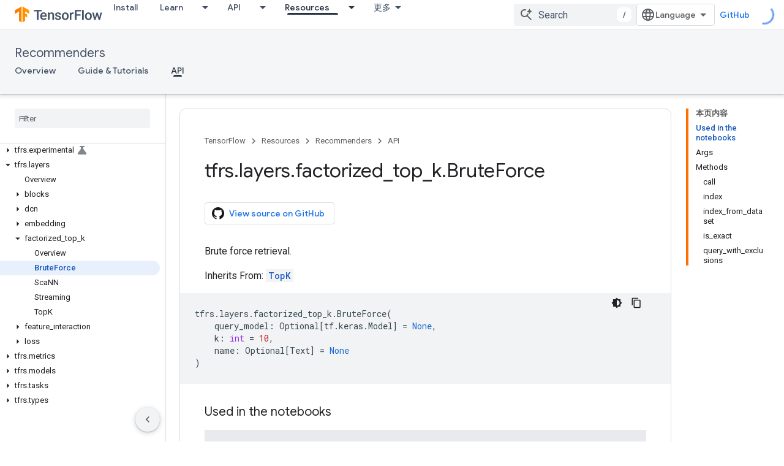

--- FILE ---
content_type: text/html; charset=utf-8
request_url: https://tensorflow.google.cn/recommenders/api_docs/python/tfrs/layers/factorized_top_k/BruteForce
body_size: 21767
content:









<!doctype html>
<html 
      lang="en"
      dir="ltr">
  <head>
    <meta name="google-signin-client-id" content="157101835696-ooapojlodmuabs2do2vuhhnf90bccmoi.apps.googleusercontent.com"><meta name="google-signin-scope"
          content="profile email"><meta property="og:site_name" content="TensorFlow">
    <meta property="og:type" content="website"><meta name="googlebot" content="noindex"><meta name="theme-color" content="#ff6f00"><meta charset="utf-8">
    <meta content="IE=Edge" http-equiv="X-UA-Compatible">
    <meta name="viewport" content="width=device-width, initial-scale=1">
    

    <link rel="manifest" href="/_pwa/tensorflow/manifest.json"
          crossorigin="use-credentials">
    <link rel="preconnect" href="//www.gstatic.cn" crossorigin>
    <link rel="preconnect" href="//fonts.gstatic.cn" crossorigin>
    <link rel="preconnect" href="//fonts.googleapis.cn" crossorigin>
    <link rel="preconnect" href="//apis.google.com" crossorigin>
    <link rel="preconnect" href="//www.google-analytics.com" crossorigin><link rel="stylesheet" href="//fonts.googleapis.cn/css?family=Google+Sans:400,500|Roboto:400,400italic,500,500italic,700,700italic|Roboto+Mono:400,500,700&display=swap">
      <link rel="stylesheet"
            href="//fonts.googleapis.cn/css2?family=Material+Icons&family=Material+Symbols+Outlined&display=block"><link rel="stylesheet" href="https://www.gstatic.cn/devrel-devsite/prod/v5f5028bd8220352863507a1bacc6e2ea79a725fdb2dd736f205c6da16a3d00d1/tensorflow/css/app.css">
      <link rel="shortcut icon" href="https://www.gstatic.cn/devrel-devsite/prod/v5f5028bd8220352863507a1bacc6e2ea79a725fdb2dd736f205c6da16a3d00d1/tensorflow/images/favicon.png">
    <link rel="apple-touch-icon" href="https://www.gstatic.cn/devrel-devsite/prod/v5f5028bd8220352863507a1bacc6e2ea79a725fdb2dd736f205c6da16a3d00d1/tensorflow/images/apple-touch-icon-180x180.png"><link rel="canonical" href="https://tensorflow.google.cn/recommenders/api_docs/python/tfrs/layers/factorized_top_k/BruteForce">
      <link rel="alternate" hreflang="en-cn"
          href="https://tensorflow.google.cn/recommenders/api_docs/python/tfrs/layers/factorized_top_k/BruteForce" /><link rel="alternate" hreflang="x-default" href="https://tensorflow.google.cn/recommenders/api_docs/python/tfrs/layers/factorized_top_k/BruteForce" /><link rel="alternate" hreflang="en"
          href="https://www.tensorflow.org/recommenders/api_docs/python/tfrs/layers/factorized_top_k/BruteForce" /><link rel="alternate" hreflang="x-default" href="https://www.tensorflow.org/recommenders/api_docs/python/tfrs/layers/factorized_top_k/BruteForce" /><title>tfrs.layers.factorized_top_k.BruteForce &nbsp;|&nbsp; TensorFlow Recommenders</title>

<meta property="og:title" content="tfrs.layers.factorized_top_k.BruteForce &nbsp;|&nbsp; TensorFlow Recommenders"><meta name="description" content="Brute force retrieval.">
  <meta property="og:description" content="Brute force retrieval."><meta property="og:url" content="https://tensorflow.google.cn/recommenders/api_docs/python/tfrs/layers/factorized_top_k/BruteForce"><meta property="og:image" content="https://tensorflow.google.cn/static/site-assets/images/project-logos/tensorflow-recommenders-logo-social.png">
  <meta property="og:image:width" content="1200">
  <meta property="og:image:height" content="675"><meta property="og:locale" content="en"><meta name="twitter:card" content="summary_large_image"><script type="application/ld+json">
  {
    "@context": "https://schema.org",
    "@type": "BreadcrumbList",
    "itemListElement": [{
      "@type": "ListItem",
      "position": 1,
      "name": "Recommenders",
      "item": "https://tensorflow.google.cn/recommenders"
    },{
      "@type": "ListItem",
      "position": 2,
      "name": "tfrs.layers.factorized_top_k.BruteForce",
      "item": "https://tensorflow.google.cn/recommenders/api_docs/python/tfrs/layers/factorized_top_k/BruteForce"
    }]
  }
  </script>
  

  

  

  

  

  


    
      <link rel="stylesheet" href="/extras.css"></head>
  <body class="color-scheme--light"
        template="page"
        theme="tensorflow-theme"
        type="reference"
        
        
        
        layout="docs"
        
        block-apix
        
        
        
        display-toc
        pending>
  
    <devsite-progress type="indeterminate" id="app-progress"></devsite-progress>
  
  
    <a href="#main-content" class="skip-link button">
      
      Skip to main content
    </a>
    <section class="devsite-wrapper">
      <devsite-cookie-notification-bar></devsite-cookie-notification-bar><devsite-header role="banner">
  
    





















<div class="devsite-header--inner" data-nosnippet>
  <div class="devsite-top-logo-row-wrapper-wrapper">
    <div class="devsite-top-logo-row-wrapper">
      <div class="devsite-top-logo-row">
        <button type="button" id="devsite-hamburger-menu"
          class="devsite-header-icon-button button-flat material-icons gc-analytics-event"
          data-category="Site-Wide Custom Events"
          data-label="Navigation menu button"
          visually-hidden
          aria-label="Open menu">
        </button>
        
<div class="devsite-product-name-wrapper">

  <a href="/" class="devsite-site-logo-link gc-analytics-event"
   data-category="Site-Wide Custom Events" data-label="Site logo" track-type="globalNav"
   track-name="tensorFlow" track-metadata-position="nav"
   track-metadata-eventDetail="nav">
  
  <picture>
    
    <img src="https://www.gstatic.cn/devrel-devsite/prod/v5f5028bd8220352863507a1bacc6e2ea79a725fdb2dd736f205c6da16a3d00d1/tensorflow/images/lockup.svg" class="devsite-site-logo" alt="TensorFlow">
  </picture>
  
</a>



  
  
  <span class="devsite-product-name">
    <ul class="devsite-breadcrumb-list"
  >
  
  <li class="devsite-breadcrumb-item
             ">
    
    
    
      
      
    
  </li>
  
</ul>
  </span>

</div>
        <div class="devsite-top-logo-row-middle">
          <div class="devsite-header-upper-tabs">
            
              
              
  <devsite-tabs class="upper-tabs">

    <nav class="devsite-tabs-wrapper" aria-label="Upper tabs">
      
        
          <tab  >
            
    <a href="https://tensorflow.google.cn/install"
    class="devsite-tabs-content gc-analytics-event "
      track-metadata-eventdetail="https://tensorflow.google.cn/install"
    
       track-type="nav"
       track-metadata-position="nav - install"
       track-metadata-module="primary nav"
       
       
         
           data-category="Site-Wide Custom Events"
         
           data-label="Tab: Install"
         
           track-name="install"
         
       >
    Install
  
    </a>
    
  
          </tab>
        
      
        
          <tab class="devsite-dropdown
    
    
    
    ">
  
    <a href="https://tensorflow.google.cn/learn"
    class="devsite-tabs-content gc-analytics-event "
      track-metadata-eventdetail="https://tensorflow.google.cn/learn"
    
       track-type="nav"
       track-metadata-position="nav - learn"
       track-metadata-module="primary nav"
       
       
         
           data-category="Site-Wide Custom Events"
         
           data-label="Tab: Learn"
         
           track-name="learn"
         
       >
    Learn
  
    </a>
    
      <button
         aria-haspopup="menu"
         aria-expanded="false"
         aria-label="Dropdown menu for Learn"
         track-type="nav"
         track-metadata-eventdetail="https://tensorflow.google.cn/learn"
         track-metadata-position="nav - learn"
         track-metadata-module="primary nav"
         
          
            data-category="Site-Wide Custom Events"
          
            data-label="Tab: Learn"
          
            track-name="learn"
          
        
         class="devsite-tabs-dropdown-toggle devsite-icon devsite-icon-arrow-drop-down"></button>
    
  
  <div class="devsite-tabs-dropdown" role="menu" aria-label="submenu" hidden>
    
    <div class="devsite-tabs-dropdown-content">
      
        <div class="devsite-tabs-dropdown-column
                    tfo-menu-column-learn">
          
            <ul class="devsite-tabs-dropdown-section
                       ">
              
              
              
                <li class="devsite-nav-item">
                  <a href="https://tensorflow.google.cn/learn"
                    
                     track-type="nav"
                     track-metadata-eventdetail="https://tensorflow.google.cn/learn"
                     track-metadata-position="nav - learn"
                     track-metadata-module="tertiary nav"
                     
                     tooltip
                  >
                    
                    <div class="devsite-nav-item-title">
                      Introduction
                    </div>
                    
                    <div class="devsite-nav-item-description">
                      New to TensorFlow?
                    </div>
                    
                  </a>
                </li>
              
                <li class="devsite-nav-item">
                  <a href="https://tensorflow.google.cn/tutorials"
                    
                     track-type="nav"
                     track-metadata-eventdetail="https://tensorflow.google.cn/tutorials"
                     track-metadata-position="nav - learn"
                     track-metadata-module="tertiary nav"
                     
                     tooltip
                  >
                    
                    <div class="devsite-nav-item-title">
                      Tutorials
                    </div>
                    
                    <div class="devsite-nav-item-description">
                      Learn how to use TensorFlow with end-to-end examples
                    </div>
                    
                  </a>
                </li>
              
                <li class="devsite-nav-item">
                  <a href="https://tensorflow.google.cn/guide"
                    
                     track-type="nav"
                     track-metadata-eventdetail="https://tensorflow.google.cn/guide"
                     track-metadata-position="nav - learn"
                     track-metadata-module="tertiary nav"
                     
                     tooltip
                  >
                    
                    <div class="devsite-nav-item-title">
                      Guide
                    </div>
                    
                    <div class="devsite-nav-item-description">
                      Learn framework concepts and components
                    </div>
                    
                  </a>
                </li>
              
                <li class="devsite-nav-item">
                  <a href="https://tensorflow.google.cn/resources/learn-ml"
                    
                     track-type="nav"
                     track-metadata-eventdetail="https://tensorflow.google.cn/resources/learn-ml"
                     track-metadata-position="nav - learn"
                     track-metadata-module="tertiary nav"
                     
                     tooltip
                  >
                    
                    <div class="devsite-nav-item-title">
                      Learn ML
                    </div>
                    
                    <div class="devsite-nav-item-description">
                      Educational resources to master your path with TensorFlow
                    </div>
                    
                  </a>
                </li>
              
            </ul>
          
        </div>
      
    </div>
  </div>
</tab>
        
      
        
          <tab class="devsite-dropdown
    
    
    
    ">
  
    <a href="https://tensorflow.google.cn/api"
    class="devsite-tabs-content gc-analytics-event "
      track-metadata-eventdetail="https://tensorflow.google.cn/api"
    
       track-type="nav"
       track-metadata-position="nav - api"
       track-metadata-module="primary nav"
       
       
         
           data-category="Site-Wide Custom Events"
         
           data-label="Tab: API"
         
           track-name="api"
         
       >
    API
  
    </a>
    
      <button
         aria-haspopup="menu"
         aria-expanded="false"
         aria-label="Dropdown menu for API"
         track-type="nav"
         track-metadata-eventdetail="https://tensorflow.google.cn/api"
         track-metadata-position="nav - api"
         track-metadata-module="primary nav"
         
          
            data-category="Site-Wide Custom Events"
          
            data-label="Tab: API"
          
            track-name="api"
          
        
         class="devsite-tabs-dropdown-toggle devsite-icon devsite-icon-arrow-drop-down"></button>
    
  
  <div class="devsite-tabs-dropdown" role="menu" aria-label="submenu" hidden>
    
    <div class="devsite-tabs-dropdown-content">
      
        <div class="devsite-tabs-dropdown-column
                    ">
          
            <ul class="devsite-tabs-dropdown-section
                       ">
              
              
              
                <li class="devsite-nav-item">
                  <a href="https://tensorflow.google.cn/api/stable"
                    
                     track-type="nav"
                     track-metadata-eventdetail="https://tensorflow.google.cn/api/stable"
                     track-metadata-position="nav - api"
                     track-metadata-module="tertiary nav"
                     
                     tooltip
                  >
                    
                    <div class="devsite-nav-item-title">
                      TensorFlow (v2.16.1)
                    </div>
                    
                  </a>
                </li>
              
                <li class="devsite-nav-item">
                  <a href="https://tensorflow.google.cn/versions"
                    
                     track-type="nav"
                     track-metadata-eventdetail="https://tensorflow.google.cn/versions"
                     track-metadata-position="nav - api"
                     track-metadata-module="tertiary nav"
                     
                     tooltip
                  >
                    
                    <div class="devsite-nav-item-title">
                      Versions…
                    </div>
                    
                  </a>
                </li>
              
            </ul>
          
        </div>
      
        <div class="devsite-tabs-dropdown-column
                    ">
          
            <ul class="devsite-tabs-dropdown-section
                       ">
              
              
              
                <li class="devsite-nav-item">
                  <a href="https://js.tensorflow.org/api/latest/"
                    
                     track-type="nav"
                     track-metadata-eventdetail="https://js.tensorflow.org/api/latest/"
                     track-metadata-position="nav - api"
                     track-metadata-module="tertiary nav"
                     
                     tooltip
                  >
                    
                    <div class="devsite-nav-item-title">
                      TensorFlow.js
                    </div>
                    
                  </a>
                </li>
              
                <li class="devsite-nav-item">
                  <a href="https://tensorflow.google.cn/lite/api_docs"
                    
                     track-type="nav"
                     track-metadata-eventdetail="https://tensorflow.google.cn/lite/api_docs"
                     track-metadata-position="nav - api"
                     track-metadata-module="tertiary nav"
                     
                     tooltip
                  >
                    
                    <div class="devsite-nav-item-title">
                      TensorFlow Lite
                    </div>
                    
                  </a>
                </li>
              
                <li class="devsite-nav-item">
                  <a href="https://tensorflow.google.cn/tfx/api_docs"
                    
                     track-type="nav"
                     track-metadata-eventdetail="https://tensorflow.google.cn/tfx/api_docs"
                     track-metadata-position="nav - api"
                     track-metadata-module="tertiary nav"
                     
                     tooltip
                  >
                    
                    <div class="devsite-nav-item-title">
                      TFX
                    </div>
                    
                  </a>
                </li>
              
            </ul>
          
        </div>
      
    </div>
  </div>
</tab>
        
      
        
          <tab class="devsite-dropdown
    
    devsite-active
    
    ">
  
    <a href="https://tensorflow.google.cn/resources"
    class="devsite-tabs-content gc-analytics-event "
      track-metadata-eventdetail="https://tensorflow.google.cn/resources"
    
       track-type="nav"
       track-metadata-position="nav - resources"
       track-metadata-module="primary nav"
       aria-label="Resources, selected" 
       
         
           data-category="Site-Wide Custom Events"
         
           data-label="Tab: Resources"
         
           track-name="resources"
         
       >
    Resources
  
    </a>
    
      <button
         aria-haspopup="menu"
         aria-expanded="false"
         aria-label="Dropdown menu for Resources"
         track-type="nav"
         track-metadata-eventdetail="https://tensorflow.google.cn/resources"
         track-metadata-position="nav - resources"
         track-metadata-module="primary nav"
         
          
            data-category="Site-Wide Custom Events"
          
            data-label="Tab: Resources"
          
            track-name="resources"
          
        
         class="devsite-tabs-dropdown-toggle devsite-icon devsite-icon-arrow-drop-down"></button>
    
  
  <div class="devsite-tabs-dropdown" role="menu" aria-label="submenu" hidden>
    
    <div class="devsite-tabs-dropdown-content">
      
        <div class="devsite-tabs-dropdown-column
                    ">
          
            <ul class="devsite-tabs-dropdown-section
                       ">
              
                <li class="devsite-nav-title" role="heading" tooltip>LIBRARIES</li>
              
              
              
                <li class="devsite-nav-item">
                  <a href="https://tensorflow.google.cn/js"
                    
                     track-type="nav"
                     track-metadata-eventdetail="https://tensorflow.google.cn/js"
                     track-metadata-position="nav - resources"
                     track-metadata-module="tertiary nav"
                     
                       track-metadata-module_headline="libraries"
                     
                     tooltip
                  >
                    
                    <div class="devsite-nav-item-title">
                      TensorFlow.js
                    </div>
                    
                    <div class="devsite-nav-item-description">
                      Develop web ML applications in JavaScript
                    </div>
                    
                  </a>
                </li>
              
                <li class="devsite-nav-item">
                  <a href="https://tensorflow.google.cn/lite"
                    
                     track-type="nav"
                     track-metadata-eventdetail="https://tensorflow.google.cn/lite"
                     track-metadata-position="nav - resources"
                     track-metadata-module="tertiary nav"
                     
                       track-metadata-module_headline="libraries"
                     
                     tooltip
                  >
                    
                    <div class="devsite-nav-item-title">
                      TensorFlow Lite
                    </div>
                    
                    <div class="devsite-nav-item-description">
                      Deploy ML on mobile, microcontrollers and other edge devices
                    </div>
                    
                  </a>
                </li>
              
                <li class="devsite-nav-item">
                  <a href="https://tensorflow.google.cn/tfx"
                    
                     track-type="nav"
                     track-metadata-eventdetail="https://tensorflow.google.cn/tfx"
                     track-metadata-position="nav - resources"
                     track-metadata-module="tertiary nav"
                     
                       track-metadata-module_headline="libraries"
                     
                     tooltip
                  >
                    
                    <div class="devsite-nav-item-title">
                      TFX
                    </div>
                    
                    <div class="devsite-nav-item-description">
                      Build production ML pipelines
                    </div>
                    
                  </a>
                </li>
              
                <li class="devsite-nav-item">
                  <a href="https://tensorflow.google.cn/resources/libraries-extensions"
                    
                     track-type="nav"
                     track-metadata-eventdetail="https://tensorflow.google.cn/resources/libraries-extensions"
                     track-metadata-position="nav - resources"
                     track-metadata-module="tertiary nav"
                     
                       track-metadata-module_headline="libraries"
                     
                     tooltip
                  >
                    
                    <div class="devsite-nav-item-title">
                      All libraries
                    </div>
                    
                    <div class="devsite-nav-item-description">
                      Create advanced models and extend TensorFlow
                    </div>
                    
                  </a>
                </li>
              
            </ul>
          
        </div>
      
        <div class="devsite-tabs-dropdown-column
                    ">
          
            <ul class="devsite-tabs-dropdown-section
                       ">
              
                <li class="devsite-nav-title" role="heading" tooltip>RESOURCES</li>
              
              
              
                <li class="devsite-nav-item">
                  <a href="https://tensorflow.google.cn/resources/models-datasets"
                    
                     track-type="nav"
                     track-metadata-eventdetail="https://tensorflow.google.cn/resources/models-datasets"
                     track-metadata-position="nav - resources"
                     track-metadata-module="tertiary nav"
                     
                       track-metadata-module_headline="resources"
                     
                     tooltip
                  >
                    
                    <div class="devsite-nav-item-title">
                      Models & datasets
                    </div>
                    
                    <div class="devsite-nav-item-description">
                      Pre-trained models and datasets built by Google and the community
                    </div>
                    
                  </a>
                </li>
              
                <li class="devsite-nav-item">
                  <a href="https://tensorflow.google.cn/resources/tools"
                    
                     track-type="nav"
                     track-metadata-eventdetail="https://tensorflow.google.cn/resources/tools"
                     track-metadata-position="nav - resources"
                     track-metadata-module="tertiary nav"
                     
                       track-metadata-module_headline="resources"
                     
                     tooltip
                  >
                    
                    <div class="devsite-nav-item-title">
                      Tools
                    </div>
                    
                    <div class="devsite-nav-item-description">
                      Tools to support and accelerate TensorFlow workflows
                    </div>
                    
                  </a>
                </li>
              
                <li class="devsite-nav-item">
                  <a href="https://tensorflow.google.cn/responsible_ai"
                    
                     track-type="nav"
                     track-metadata-eventdetail="https://tensorflow.google.cn/responsible_ai"
                     track-metadata-position="nav - resources"
                     track-metadata-module="tertiary nav"
                     
                       track-metadata-module_headline="resources"
                     
                     tooltip
                  >
                    
                    <div class="devsite-nav-item-title">
                      Responsible AI
                    </div>
                    
                    <div class="devsite-nav-item-description">
                      Resources for every stage of the ML workflow
                    </div>
                    
                  </a>
                </li>
              
                <li class="devsite-nav-item">
                  <a href="https://tensorflow.google.cn/resources/recommendation-systems"
                    
                     track-type="nav"
                     track-metadata-eventdetail="https://tensorflow.google.cn/resources/recommendation-systems"
                     track-metadata-position="nav - resources"
                     track-metadata-module="tertiary nav"
                     
                       track-metadata-module_headline="resources"
                     
                     tooltip
                  >
                    
                    <div class="devsite-nav-item-title">
                      Recommendation systems
                    </div>
                    
                    <div class="devsite-nav-item-description">
                      Build recommendation systems with open source tools
                    </div>
                    
                  </a>
                </li>
              
            </ul>
          
        </div>
      
    </div>
  </div>
</tab>
        
      
        
          <tab class="devsite-dropdown
    
    
    
    ">
  
    <a href="https://tensorflow.google.cn/community"
    class="devsite-tabs-content gc-analytics-event "
      track-metadata-eventdetail="https://tensorflow.google.cn/community"
    
       track-type="nav"
       track-metadata-position="nav - community"
       track-metadata-module="primary nav"
       
       
         
           data-category="Site-Wide Custom Events"
         
           data-label="Tab: Community"
         
           track-name="community"
         
       >
    Community
  
    </a>
    
      <button
         aria-haspopup="menu"
         aria-expanded="false"
         aria-label="Dropdown menu for Community"
         track-type="nav"
         track-metadata-eventdetail="https://tensorflow.google.cn/community"
         track-metadata-position="nav - community"
         track-metadata-module="primary nav"
         
          
            data-category="Site-Wide Custom Events"
          
            data-label="Tab: Community"
          
            track-name="community"
          
        
         class="devsite-tabs-dropdown-toggle devsite-icon devsite-icon-arrow-drop-down"></button>
    
  
  <div class="devsite-tabs-dropdown" role="menu" aria-label="submenu" hidden>
    
    <div class="devsite-tabs-dropdown-content">
      
        <div class="devsite-tabs-dropdown-column
                    ">
          
            <ul class="devsite-tabs-dropdown-section
                       ">
              
              
              
                <li class="devsite-nav-item">
                  <a href="https://tensorflow.google.cn/community/groups"
                    
                     track-type="nav"
                     track-metadata-eventdetail="https://tensorflow.google.cn/community/groups"
                     track-metadata-position="nav - community"
                     track-metadata-module="tertiary nav"
                     
                     tooltip
                  >
                    
                    <div class="devsite-nav-item-title">
                      Groups
                    </div>
                    
                    <div class="devsite-nav-item-description">
                      User groups, interest groups and mailing lists
                    </div>
                    
                  </a>
                </li>
              
                <li class="devsite-nav-item">
                  <a href="https://tensorflow.google.cn/community/contribute"
                    
                     track-type="nav"
                     track-metadata-eventdetail="https://tensorflow.google.cn/community/contribute"
                     track-metadata-position="nav - community"
                     track-metadata-module="tertiary nav"
                     
                     tooltip
                  >
                    
                    <div class="devsite-nav-item-title">
                      Contribute
                    </div>
                    
                    <div class="devsite-nav-item-description">
                      Guide for contributing to code and documentation
                    </div>
                    
                  </a>
                </li>
              
                <li class="devsite-nav-item">
                  <a href="https://blog.tensorflow.org/"
                    
                     track-type="nav"
                     track-metadata-eventdetail="https://blog.tensorflow.org/"
                     track-metadata-position="nav - community"
                     track-metadata-module="tertiary nav"
                     
                     tooltip
                  >
                    
                    <div class="devsite-nav-item-title">
                      Blog
                    </div>
                    
                    <div class="devsite-nav-item-description">
                      Stay up to date with all things TensorFlow
                    </div>
                    
                  </a>
                </li>
              
                <li class="devsite-nav-item">
                  <a href="https://discuss.tensorflow.org"
                    
                     track-type="nav"
                     track-metadata-eventdetail="https://discuss.tensorflow.org"
                     track-metadata-position="nav - community"
                     track-metadata-module="tertiary nav"
                     
                     tooltip
                  >
                    
                    <div class="devsite-nav-item-title">
                      Forum
                    </div>
                    
                    <div class="devsite-nav-item-description">
                      Discussion platform for the TensorFlow community
                    </div>
                    
                  </a>
                </li>
              
            </ul>
          
        </div>
      
    </div>
  </div>
</tab>
        
      
        
          <tab class="devsite-dropdown
    
    
    
    ">
  
    <a href="https://tensorflow.google.cn/about"
    class="devsite-tabs-content gc-analytics-event "
      track-metadata-eventdetail="https://tensorflow.google.cn/about"
    
       track-type="nav"
       track-metadata-position="nav - why tensorflow"
       track-metadata-module="primary nav"
       
       
         
           data-category="Site-Wide Custom Events"
         
           data-label="Tab: Why TensorFlow"
         
           track-name="why tensorflow"
         
       >
    Why TensorFlow
  
    </a>
    
      <button
         aria-haspopup="menu"
         aria-expanded="false"
         aria-label="Dropdown menu for Why TensorFlow"
         track-type="nav"
         track-metadata-eventdetail="https://tensorflow.google.cn/about"
         track-metadata-position="nav - why tensorflow"
         track-metadata-module="primary nav"
         
          
            data-category="Site-Wide Custom Events"
          
            data-label="Tab: Why TensorFlow"
          
            track-name="why tensorflow"
          
        
         class="devsite-tabs-dropdown-toggle devsite-icon devsite-icon-arrow-drop-down"></button>
    
  
  <div class="devsite-tabs-dropdown" role="menu" aria-label="submenu" hidden>
    
    <div class="devsite-tabs-dropdown-content">
      
        <div class="devsite-tabs-dropdown-column
                    ">
          
            <ul class="devsite-tabs-dropdown-section
                       ">
              
              
              
                <li class="devsite-nav-item">
                  <a href="https://tensorflow.google.cn/about"
                    
                     track-type="nav"
                     track-metadata-eventdetail="https://tensorflow.google.cn/about"
                     track-metadata-position="nav - why tensorflow"
                     track-metadata-module="tertiary nav"
                     
                     tooltip
                  >
                    
                    <div class="devsite-nav-item-title">
                      About
                    </div>
                    
                  </a>
                </li>
              
                <li class="devsite-nav-item">
                  <a href="https://tensorflow.google.cn/about/case-studies"
                    
                     track-type="nav"
                     track-metadata-eventdetail="https://tensorflow.google.cn/about/case-studies"
                     track-metadata-position="nav - why tensorflow"
                     track-metadata-module="tertiary nav"
                     
                     tooltip
                  >
                    
                    <div class="devsite-nav-item-title">
                      Case studies
                    </div>
                    
                  </a>
                </li>
              
            </ul>
          
        </div>
      
    </div>
  </div>
</tab>
        
      
    </nav>

  </devsite-tabs>

            
           </div>
          
<devsite-search
    
    
    enable-suggestions
      
    
    enable-search-summaries
    project-name="TensorFlow Recommenders"
    tenant-name="TensorFlow"
    
    
    
    
    
    >
  <form class="devsite-search-form" action="https://tensorflow.google.cn/s/results" method="GET">
    <div class="devsite-search-container">
      <button type="button"
              search-open
              class="devsite-search-button devsite-header-icon-button button-flat material-icons"
              
              aria-label="Open search"></button>
      <div class="devsite-searchbox">
        <input
          aria-activedescendant=""
          aria-autocomplete="list"
          
          aria-label="Search"
          aria-expanded="false"
          aria-haspopup="listbox"
          autocomplete="off"
          class="devsite-search-field devsite-search-query"
          name="q"
          
          placeholder="Search"
          role="combobox"
          type="text"
          value=""
          >
          <div class="devsite-search-image material-icons" aria-hidden="true">
            
              <svg class="devsite-search-ai-image" width="24" height="24" viewBox="0 0 24 24" fill="none" xmlns="http://www.w3.org/2000/svg">
                  <g clip-path="url(#clip0_6641_386)">
                    <path d="M19.6 21L13.3 14.7C12.8 15.1 12.225 15.4167 11.575 15.65C10.925 15.8833 10.2333 16 9.5 16C7.68333 16 6.14167 15.375 4.875 14.125C3.625 12.8583 3 11.3167 3 9.5C3 7.68333 3.625 6.15 4.875 4.9C6.14167 3.63333 7.68333 3 9.5 3C10.0167 3 10.5167 3.05833 11 3.175C11.4833 3.275 11.9417 3.43333 12.375 3.65L10.825 5.2C10.6083 5.13333 10.3917 5.08333 10.175 5.05C9.95833 5.01667 9.73333 5 9.5 5C8.25 5 7.18333 5.44167 6.3 6.325C5.43333 7.19167 5 8.25 5 9.5C5 10.75 5.43333 11.8167 6.3 12.7C7.18333 13.5667 8.25 14 9.5 14C10.6667 14 11.6667 13.625 12.5 12.875C13.35 12.1083 13.8417 11.15 13.975 10H15.975C15.925 10.6333 15.7833 11.2333 15.55 11.8C15.3333 12.3667 15.05 12.8667 14.7 13.3L21 19.6L19.6 21ZM17.5 12C17.5 10.4667 16.9667 9.16667 15.9 8.1C14.8333 7.03333 13.5333 6.5 12 6.5C13.5333 6.5 14.8333 5.96667 15.9 4.9C16.9667 3.83333 17.5 2.53333 17.5 0.999999C17.5 2.53333 18.0333 3.83333 19.1 4.9C20.1667 5.96667 21.4667 6.5 23 6.5C21.4667 6.5 20.1667 7.03333 19.1 8.1C18.0333 9.16667 17.5 10.4667 17.5 12Z" fill="#5F6368"/>
                  </g>
                <defs>
                <clipPath id="clip0_6641_386">
                <rect width="24" height="24" fill="white"/>
                </clipPath>
                </defs>
              </svg>
            
          </div>
          <div class="devsite-search-shortcut-icon-container" aria-hidden="true">
            <kbd class="devsite-search-shortcut-icon">/</kbd>
          </div>
      </div>
    </div>
  </form>
  <button type="button"
          search-close
          class="devsite-search-button devsite-header-icon-button button-flat material-icons"
          
          aria-label="Close search"></button>
</devsite-search>

        </div>

        

          

          

          

          
<devsite-language-selector>
  <ul role="presentation">
    
    
    <li role="presentation">
      <a role="menuitem" lang="en"
        >English</a>
    </li>
    
    <li role="presentation">
      <a role="menuitem" lang="zh_cn"
        >中文 – 简体</a>
    </li>
    
  </ul>
</devsite-language-selector>


          
            <a class="devsite-header-link devsite-top-button button gc-analytics-event "
    href="//github.com/tensorflow"
    data-category="Site-Wide Custom Events"
    data-label="Site header link: GitHub"
    >
  GitHub
</a>
          

        

        
        
        
          <devsite-openid-user id="devsite-user"></devsite-openid-user>
        
      </div>
    </div>
  </div>



  <div class="devsite-collapsible-section
    ">
    <div class="devsite-header-background">
      
        
          <div class="devsite-product-id-row"
           >
            <div class="devsite-product-description-row">
              
                
                <div class="devsite-product-id">
                  
                  
                  
                    <ul class="devsite-breadcrumb-list"
  >
  
  <li class="devsite-breadcrumb-item
             ">
    
    
    
      
        
  <a href="https://tensorflow.google.cn/recommenders"
      
        class="devsite-breadcrumb-link gc-analytics-event"
      
        data-category="Site-Wide Custom Events"
      
        data-label="Lower Header"
      
        data-value="1"
      
        track-type="globalNav"
      
        track-name="breadcrumb"
      
        track-metadata-position="1"
      
        track-metadata-eventdetail="TensorFlow Recommenders"
      
    >
    
          Recommenders
        
  </a>
  
      
    
  </li>
  
</ul>
                </div>
                
              
              
            </div>
            
          </div>
          
        
      
      
        <div class="devsite-doc-set-nav-row">
          
          
            
            
  <devsite-tabs class="lower-tabs">

    <nav class="devsite-tabs-wrapper" aria-label="Lower tabs">
      
        
          <tab  >
            
    <a href="https://tensorflow.google.cn/recommenders"
    class="devsite-tabs-content gc-analytics-event "
      track-metadata-eventdetail="https://tensorflow.google.cn/recommenders"
    
       track-type="nav"
       track-metadata-position="nav - overview"
       track-metadata-module="primary nav"
       
       
         
           data-category="Site-Wide Custom Events"
         
           data-label="Tab: Overview"
         
           track-name="overview"
         
       >
    Overview
  
    </a>
    
  
          </tab>
        
      
        
          <tab  >
            
    <a href="https://tensorflow.google.cn/recommenders/examples/quickstart"
    class="devsite-tabs-content gc-analytics-event "
      track-metadata-eventdetail="https://tensorflow.google.cn/recommenders/examples/quickstart"
    
       track-type="nav"
       track-metadata-position="nav - guide &amp; tutorials"
       track-metadata-module="primary nav"
       
       
         
           data-category="Site-Wide Custom Events"
         
           data-label="Tab: Guide &amp; Tutorials"
         
           track-name="guide &amp; tutorials"
         
       >
    Guide &amp; Tutorials
  
    </a>
    
  
          </tab>
        
      
        
          <tab  class="devsite-active">
            
    <a href="https://tensorflow.google.cn/recommenders/api_docs/python/tfrs/all_symbols"
    class="devsite-tabs-content gc-analytics-event "
      track-metadata-eventdetail="https://tensorflow.google.cn/recommenders/api_docs/python/tfrs/all_symbols"
    
       track-type="nav"
       track-metadata-position="nav - api"
       track-metadata-module="primary nav"
       aria-label="API, selected" 
       
         
           data-category="Site-Wide Custom Events"
         
           data-label="Tab: API"
         
           track-name="api"
         
       >
    API
  
    </a>
    
  
          </tab>
        
      
    </nav>

  </devsite-tabs>

          
          
        </div>
      
    </div>
  </div>

</div>



  

  
</devsite-header>
      <devsite-book-nav scrollbars >
        
          





















<div class="devsite-book-nav-filter"
     >
  <span class="filter-list-icon material-icons" aria-hidden="true"></span>
  <input type="text"
         placeholder="Filter"
         
         aria-label="Type to filter"
         role="searchbox">
  
  <span class="filter-clear-button hidden"
        data-title="Clear filter"
        aria-label="Clear filter"
        role="button"
        tabindex="0"></span>
</div>

<nav class="devsite-book-nav devsite-nav nocontent"
     aria-label="Side menu">
  <div class="devsite-mobile-header">
    <button type="button"
            id="devsite-close-nav"
            class="devsite-header-icon-button button-flat material-icons gc-analytics-event"
            data-category="Site-Wide Custom Events"
            data-label="Close navigation"
            aria-label="Close navigation">
    </button>
    <div class="devsite-product-name-wrapper">

  <a href="/" class="devsite-site-logo-link gc-analytics-event"
   data-category="Site-Wide Custom Events" data-label="Site logo" track-type="globalNav"
   track-name="tensorFlow" track-metadata-position="nav"
   track-metadata-eventDetail="nav">
  
  <picture>
    
    <img src="https://www.gstatic.cn/devrel-devsite/prod/v5f5028bd8220352863507a1bacc6e2ea79a725fdb2dd736f205c6da16a3d00d1/tensorflow/images/lockup.svg" class="devsite-site-logo" alt="TensorFlow">
  </picture>
  
</a>


  
      <span class="devsite-product-name">
        
        
        <ul class="devsite-breadcrumb-list"
  >
  
  <li class="devsite-breadcrumb-item
             ">
    
    
    
      
      
    
  </li>
  
</ul>
      </span>
    

</div>
  </div>

  <div class="devsite-book-nav-wrapper">
    <div class="devsite-mobile-nav-top">
      
        <ul class="devsite-nav-list">
          
            <li class="devsite-nav-item">
              
  
  <a href="/install"
    
       class="devsite-nav-title gc-analytics-event
              
              "
    

    
      
        data-category="Site-Wide Custom Events"
      
        data-label="Tab: Install"
      
        track-name="install"
      
    
     data-category="Site-Wide Custom Events"
     data-label="Responsive Tab: Install"
     track-type="globalNav"
     track-metadata-eventDetail="globalMenu"
     track-metadata-position="nav">
  
    <span class="devsite-nav-text" tooltip >
      Install
   </span>
    
  
  </a>
  

  
              
            </li>
          
            <li class="devsite-nav-item">
              
  
  <a href="/learn"
    
       class="devsite-nav-title gc-analytics-event
              
              "
    

    
      
        data-category="Site-Wide Custom Events"
      
        data-label="Tab: Learn"
      
        track-name="learn"
      
    
     data-category="Site-Wide Custom Events"
     data-label="Responsive Tab: Learn"
     track-type="globalNav"
     track-metadata-eventDetail="globalMenu"
     track-metadata-position="nav">
  
    <span class="devsite-nav-text" tooltip >
      Learn
   </span>
    
  
  </a>
  

  
    <ul class="devsite-nav-responsive-tabs devsite-nav-has-menu
               ">
      
<li class="devsite-nav-item">

  
  <span
    
       class="devsite-nav-title"
       tooltip
    
    
      
        data-category="Site-Wide Custom Events"
      
        data-label="Tab: Learn"
      
        track-name="learn"
      
    >
  
    <span class="devsite-nav-text" tooltip menu="Learn">
      More
   </span>
    
    <span class="devsite-nav-icon material-icons" data-icon="forward"
          menu="Learn">
    </span>
    
  
  </span>
  

</li>

    </ul>
  
              
            </li>
          
            <li class="devsite-nav-item">
              
  
  <a href="/api"
    
       class="devsite-nav-title gc-analytics-event
              
              "
    

    
      
        data-category="Site-Wide Custom Events"
      
        data-label="Tab: API"
      
        track-name="api"
      
    
     data-category="Site-Wide Custom Events"
     data-label="Responsive Tab: API"
     track-type="globalNav"
     track-metadata-eventDetail="globalMenu"
     track-metadata-position="nav">
  
    <span class="devsite-nav-text" tooltip >
      API
   </span>
    
  
  </a>
  

  
    <ul class="devsite-nav-responsive-tabs devsite-nav-has-menu
               ">
      
<li class="devsite-nav-item">

  
  <span
    
       class="devsite-nav-title"
       tooltip
    
    
      
        data-category="Site-Wide Custom Events"
      
        data-label="Tab: API"
      
        track-name="api"
      
    >
  
    <span class="devsite-nav-text" tooltip menu="API">
      More
   </span>
    
    <span class="devsite-nav-icon material-icons" data-icon="forward"
          menu="API">
    </span>
    
  
  </span>
  

</li>

    </ul>
  
              
            </li>
          
            <li class="devsite-nav-item">
              
  
  <a href="/resources"
    
       class="devsite-nav-title gc-analytics-event
              
              devsite-nav-active"
    

    
      
        data-category="Site-Wide Custom Events"
      
        data-label="Tab: Resources"
      
        track-name="resources"
      
    
     data-category="Site-Wide Custom Events"
     data-label="Responsive Tab: Resources"
     track-type="globalNav"
     track-metadata-eventDetail="globalMenu"
     track-metadata-position="nav">
  
    <span class="devsite-nav-text" tooltip >
      Resources
   </span>
    
  
  </a>
  

  
    <ul class="devsite-nav-responsive-tabs devsite-nav-has-menu
               ">
      
<li class="devsite-nav-item">

  
  <span
    
       class="devsite-nav-title"
       tooltip
    
    
      
        data-category="Site-Wide Custom Events"
      
        data-label="Tab: Resources"
      
        track-name="resources"
      
    >
  
    <span class="devsite-nav-text" tooltip menu="Resources">
      More
   </span>
    
    <span class="devsite-nav-icon material-icons" data-icon="forward"
          menu="Resources">
    </span>
    
  
  </span>
  

</li>

    </ul>
  
              
                <ul class="devsite-nav-responsive-tabs">
                  
                    
                    
                    
                    <li class="devsite-nav-item">
                      
  
  <a href="/recommenders"
    
       class="devsite-nav-title gc-analytics-event
              
              "
    

    
      
        data-category="Site-Wide Custom Events"
      
        data-label="Tab: Overview"
      
        track-name="overview"
      
    
     data-category="Site-Wide Custom Events"
     data-label="Responsive Tab: Overview"
     track-type="globalNav"
     track-metadata-eventDetail="globalMenu"
     track-metadata-position="nav">
  
    <span class="devsite-nav-text" tooltip >
      Overview
   </span>
    
  
  </a>
  

  
                    </li>
                  
                    
                    
                    
                    <li class="devsite-nav-item">
                      
  
  <a href="/recommenders/examples/quickstart"
    
       class="devsite-nav-title gc-analytics-event
              
              "
    

    
      
        data-category="Site-Wide Custom Events"
      
        data-label="Tab: Guide &amp; Tutorials"
      
        track-name="guide &amp; tutorials"
      
    
     data-category="Site-Wide Custom Events"
     data-label="Responsive Tab: Guide &amp; Tutorials"
     track-type="globalNav"
     track-metadata-eventDetail="globalMenu"
     track-metadata-position="nav">
  
    <span class="devsite-nav-text" tooltip >
      Guide &amp; Tutorials
   </span>
    
  
  </a>
  

  
                    </li>
                  
                    
                    
                    
                    <li class="devsite-nav-item">
                      
  
  <a href="/recommenders/api_docs/python/tfrs/all_symbols"
    
       class="devsite-nav-title gc-analytics-event
              
              devsite-nav-active"
    

    
      
        data-category="Site-Wide Custom Events"
      
        data-label="Tab: API"
      
        track-name="api"
      
    
     data-category="Site-Wide Custom Events"
     data-label="Responsive Tab: API"
     track-type="globalNav"
     track-metadata-eventDetail="globalMenu"
     track-metadata-position="nav">
  
    <span class="devsite-nav-text" tooltip menu="_book">
      API
   </span>
    
  
  </a>
  

  
                    </li>
                  
                </ul>
              
            </li>
          
            <li class="devsite-nav-item">
              
  
  <a href="/community"
    
       class="devsite-nav-title gc-analytics-event
              
              "
    

    
      
        data-category="Site-Wide Custom Events"
      
        data-label="Tab: Community"
      
        track-name="community"
      
    
     data-category="Site-Wide Custom Events"
     data-label="Responsive Tab: Community"
     track-type="globalNav"
     track-metadata-eventDetail="globalMenu"
     track-metadata-position="nav">
  
    <span class="devsite-nav-text" tooltip >
      Community
   </span>
    
  
  </a>
  

  
    <ul class="devsite-nav-responsive-tabs devsite-nav-has-menu
               ">
      
<li class="devsite-nav-item">

  
  <span
    
       class="devsite-nav-title"
       tooltip
    
    
      
        data-category="Site-Wide Custom Events"
      
        data-label="Tab: Community"
      
        track-name="community"
      
    >
  
    <span class="devsite-nav-text" tooltip menu="Community">
      More
   </span>
    
    <span class="devsite-nav-icon material-icons" data-icon="forward"
          menu="Community">
    </span>
    
  
  </span>
  

</li>

    </ul>
  
              
            </li>
          
            <li class="devsite-nav-item">
              
  
  <a href="/about"
    
       class="devsite-nav-title gc-analytics-event
              
              "
    

    
      
        data-category="Site-Wide Custom Events"
      
        data-label="Tab: Why TensorFlow"
      
        track-name="why tensorflow"
      
    
     data-category="Site-Wide Custom Events"
     data-label="Responsive Tab: Why TensorFlow"
     track-type="globalNav"
     track-metadata-eventDetail="globalMenu"
     track-metadata-position="nav">
  
    <span class="devsite-nav-text" tooltip >
      Why TensorFlow
   </span>
    
  
  </a>
  

  
    <ul class="devsite-nav-responsive-tabs devsite-nav-has-menu
               ">
      
<li class="devsite-nav-item">

  
  <span
    
       class="devsite-nav-title"
       tooltip
    
    
      
        data-category="Site-Wide Custom Events"
      
        data-label="Tab: Why TensorFlow"
      
        track-name="why tensorflow"
      
    >
  
    <span class="devsite-nav-text" tooltip menu="Why TensorFlow">
      More
   </span>
    
    <span class="devsite-nav-icon material-icons" data-icon="forward"
          menu="Why TensorFlow">
    </span>
    
  
  </span>
  

</li>

    </ul>
  
              
            </li>
          
          
    
    
<li class="devsite-nav-item">

  
  <a href="//github.com/tensorflow"
    
       class="devsite-nav-title gc-analytics-event "
    

    
     data-category="Site-Wide Custom Events"
     data-label="Responsive Tab: GitHub"
     track-type="navMenu"
     track-metadata-eventDetail="globalMenu"
     track-metadata-position="nav">
  
    <span class="devsite-nav-text" tooltip >
      GitHub
   </span>
    
  
  </a>
  

</li>

  
          
        </ul>
      
    </div>
    
      <div class="devsite-mobile-nav-bottom">
        
          
          <ul class="devsite-nav-list" menu="_book">
            <li class="devsite-nav-item"><a href="/recommenders/api_docs/python/tfrs/all_symbols"
        class="devsite-nav-title gc-analytics-event"
        data-category="Site-Wide Custom Events"
        data-label="Book nav link, pathname: /recommenders/api_docs/python/tfrs/all_symbols"
        track-type="bookNav"
        track-name="click"
        track-metadata-eventdetail="/recommenders/api_docs/python/tfrs/all_symbols"
      ><span class="devsite-nav-text" tooltip>All Symbols</span></a></li>

  <li class="devsite-nav-item
           devsite-nav-expandable"><div class="devsite-expandable-nav">
      <a class="devsite-nav-toggle" aria-hidden="true"></a><div class="devsite-nav-title devsite-nav-title-no-path" tabindex="0" role="button">
        <span class="devsite-nav-text" tooltip>tfrs</span>
      </div><ul class="devsite-nav-section"><li class="devsite-nav-item"><a href="/recommenders/api_docs/python/tfrs"
        class="devsite-nav-title gc-analytics-event"
        data-category="Site-Wide Custom Events"
        data-label="Book nav link, pathname: /recommenders/api_docs/python/tfrs"
        track-type="bookNav"
        track-name="click"
        track-metadata-eventdetail="/recommenders/api_docs/python/tfrs"
      ><span class="devsite-nav-text" tooltip>Overview</span></a></li></ul></div></li>

  <li class="devsite-nav-item
           devsite-nav-expandable"><div class="devsite-expandable-nav">
      <a class="devsite-nav-toggle" aria-hidden="true"></a><div class="devsite-nav-title devsite-nav-title-no-path" tabindex="0" role="button">
        <span class="devsite-nav-text" tooltip>tfrs.examples</span>
      </div><ul class="devsite-nav-section"><li class="devsite-nav-item"><a href="/recommenders/api_docs/python/tfrs/examples"
        class="devsite-nav-title gc-analytics-event"
        data-category="Site-Wide Custom Events"
        data-label="Book nav link, pathname: /recommenders/api_docs/python/tfrs/examples"
        track-type="bookNav"
        track-name="click"
        track-metadata-eventdetail="/recommenders/api_docs/python/tfrs/examples"
      ><span class="devsite-nav-text" tooltip>Overview</span></a></li><li class="devsite-nav-item
           devsite-nav-expandable"><div class="devsite-expandable-nav">
      <a class="devsite-nav-toggle" aria-hidden="true"></a><div class="devsite-nav-title devsite-nav-title-no-path" tabindex="0" role="button">
        <span class="devsite-nav-text" tooltip>movielens</span>
      </div><ul class="devsite-nav-section"><li class="devsite-nav-item"><a href="/recommenders/api_docs/python/tfrs/examples/movielens"
        class="devsite-nav-title gc-analytics-event"
        data-category="Site-Wide Custom Events"
        data-label="Book nav link, pathname: /recommenders/api_docs/python/tfrs/examples/movielens"
        track-type="bookNav"
        track-name="click"
        track-metadata-eventdetail="/recommenders/api_docs/python/tfrs/examples/movielens"
      ><span class="devsite-nav-text" tooltip>Overview</span></a></li><li class="devsite-nav-item"><a href="/recommenders/api_docs/python/tfrs/examples/movielens/evaluate"
        class="devsite-nav-title gc-analytics-event"
        data-category="Site-Wide Custom Events"
        data-label="Book nav link, pathname: /recommenders/api_docs/python/tfrs/examples/movielens/evaluate"
        track-type="bookNav"
        track-name="click"
        track-metadata-eventdetail="/recommenders/api_docs/python/tfrs/examples/movielens/evaluate"
      ><span class="devsite-nav-text" tooltip>evaluate</span></a></li><li class="devsite-nav-item"><a href="/recommenders/api_docs/python/tfrs/examples/movielens/sample_listwise"
        class="devsite-nav-title gc-analytics-event"
        data-category="Site-Wide Custom Events"
        data-label="Book nav link, pathname: /recommenders/api_docs/python/tfrs/examples/movielens/sample_listwise"
        track-type="bookNav"
        track-name="click"
        track-metadata-eventdetail="/recommenders/api_docs/python/tfrs/examples/movielens/sample_listwise"
      ><span class="devsite-nav-text" tooltip>sample_listwise</span></a></li></ul></div></li></ul></div></li>

  <li class="devsite-nav-item
           devsite-nav-expandable
           devsite-nav-experimental"><div class="devsite-expandable-nav">
      <a class="devsite-nav-toggle" aria-hidden="true"></a><div class="devsite-nav-title devsite-nav-title-no-path" tabindex="0" role="button">
        <span class="devsite-nav-text" tooltip>tfrs.experimental</span><span class="devsite-nav-icon material-icons"
        data-icon="experimental"
        data-title="Experimental!"
        aria-hidden="true"></span>
      </div><ul class="devsite-nav-section"><li class="devsite-nav-item"><a href="/recommenders/api_docs/python/tfrs/experimental"
        class="devsite-nav-title gc-analytics-event"
        data-category="Site-Wide Custom Events"
        data-label="Book nav link, pathname: /recommenders/api_docs/python/tfrs/experimental"
        track-type="bookNav"
        track-name="click"
        track-metadata-eventdetail="/recommenders/api_docs/python/tfrs/experimental"
      ><span class="devsite-nav-text" tooltip>Overview</span></a></li><li class="devsite-nav-item
           devsite-nav-expandable"><div class="devsite-expandable-nav">
      <a class="devsite-nav-toggle" aria-hidden="true"></a><div class="devsite-nav-title devsite-nav-title-no-path" tabindex="0" role="button">
        <span class="devsite-nav-text" tooltip>layers</span>
      </div><ul class="devsite-nav-section"><li class="devsite-nav-item"><a href="/recommenders/api_docs/python/tfrs/experimental/layers"
        class="devsite-nav-title gc-analytics-event"
        data-category="Site-Wide Custom Events"
        data-label="Book nav link, pathname: /recommenders/api_docs/python/tfrs/experimental/layers"
        track-type="bookNav"
        track-name="click"
        track-metadata-eventdetail="/recommenders/api_docs/python/tfrs/experimental/layers"
      ><span class="devsite-nav-text" tooltip>Overview</span></a></li><li class="devsite-nav-item
           devsite-nav-expandable"><div class="devsite-expandable-nav">
      <a class="devsite-nav-toggle" aria-hidden="true"></a><div class="devsite-nav-title devsite-nav-title-no-path" tabindex="0" role="button">
        <span class="devsite-nav-text" tooltip>embedding</span>
      </div><ul class="devsite-nav-section"><li class="devsite-nav-item"><a href="/recommenders/api_docs/python/tfrs/experimental/layers/embedding"
        class="devsite-nav-title gc-analytics-event"
        data-category="Site-Wide Custom Events"
        data-label="Book nav link, pathname: /recommenders/api_docs/python/tfrs/experimental/layers/embedding"
        track-type="bookNav"
        track-name="click"
        track-metadata-eventdetail="/recommenders/api_docs/python/tfrs/experimental/layers/embedding"
      ><span class="devsite-nav-text" tooltip>Overview</span></a></li><li class="devsite-nav-item"><a href="/recommenders/api_docs/python/tfrs/experimental/layers/embedding/PartialTPUEmbedding"
        class="devsite-nav-title gc-analytics-event"
        data-category="Site-Wide Custom Events"
        data-label="Book nav link, pathname: /recommenders/api_docs/python/tfrs/experimental/layers/embedding/PartialTPUEmbedding"
        track-type="bookNav"
        track-name="click"
        track-metadata-eventdetail="/recommenders/api_docs/python/tfrs/experimental/layers/embedding/PartialTPUEmbedding"
      ><span class="devsite-nav-text" tooltip>PartialTPUEmbedding</span></a></li></ul></div></li></ul></div></li><li class="devsite-nav-item
           devsite-nav-expandable"><div class="devsite-expandable-nav">
      <a class="devsite-nav-toggle" aria-hidden="true"></a><div class="devsite-nav-title devsite-nav-title-no-path" tabindex="0" role="button">
        <span class="devsite-nav-text" tooltip>models</span>
      </div><ul class="devsite-nav-section"><li class="devsite-nav-item"><a href="/recommenders/api_docs/python/tfrs/experimental/models"
        class="devsite-nav-title gc-analytics-event"
        data-category="Site-Wide Custom Events"
        data-label="Book nav link, pathname: /recommenders/api_docs/python/tfrs/experimental/models"
        track-type="bookNav"
        track-name="click"
        track-metadata-eventdetail="/recommenders/api_docs/python/tfrs/experimental/models"
      ><span class="devsite-nav-text" tooltip>Overview</span></a></li><li class="devsite-nav-item"><a href="/recommenders/api_docs/python/tfrs/experimental/models/Ranking"
        class="devsite-nav-title gc-analytics-event"
        data-category="Site-Wide Custom Events"
        data-label="Book nav link, pathname: /recommenders/api_docs/python/tfrs/experimental/models/Ranking"
        track-type="bookNav"
        track-name="click"
        track-metadata-eventdetail="/recommenders/api_docs/python/tfrs/experimental/models/Ranking"
      ><span class="devsite-nav-text" tooltip>Ranking</span></a></li></ul></div></li><li class="devsite-nav-item
           devsite-nav-expandable"><div class="devsite-expandable-nav">
      <a class="devsite-nav-toggle" aria-hidden="true"></a><div class="devsite-nav-title devsite-nav-title-no-path" tabindex="0" role="button">
        <span class="devsite-nav-text" tooltip>optimizers</span>
      </div><ul class="devsite-nav-section"><li class="devsite-nav-item"><a href="/recommenders/api_docs/python/tfrs/experimental/optimizers"
        class="devsite-nav-title gc-analytics-event"
        data-category="Site-Wide Custom Events"
        data-label="Book nav link, pathname: /recommenders/api_docs/python/tfrs/experimental/optimizers"
        track-type="bookNav"
        track-name="click"
        track-metadata-eventdetail="/recommenders/api_docs/python/tfrs/experimental/optimizers"
      ><span class="devsite-nav-text" tooltip>Overview</span></a></li><li class="devsite-nav-item"><a href="/recommenders/api_docs/python/tfrs/experimental/optimizers/ClippyAdagrad"
        class="devsite-nav-title gc-analytics-event"
        data-category="Site-Wide Custom Events"
        data-label="Book nav link, pathname: /recommenders/api_docs/python/tfrs/experimental/optimizers/ClippyAdagrad"
        track-type="bookNav"
        track-name="click"
        track-metadata-eventdetail="/recommenders/api_docs/python/tfrs/experimental/optimizers/ClippyAdagrad"
      ><span class="devsite-nav-text" tooltip>ClippyAdagrad</span></a></li><li class="devsite-nav-item"><a href="/recommenders/api_docs/python/tfrs/experimental/optimizers/CompositeOptimizer"
        class="devsite-nav-title gc-analytics-event"
        data-category="Site-Wide Custom Events"
        data-label="Book nav link, pathname: /recommenders/api_docs/python/tfrs/experimental/optimizers/CompositeOptimizer"
        track-type="bookNav"
        track-name="click"
        track-metadata-eventdetail="/recommenders/api_docs/python/tfrs/experimental/optimizers/CompositeOptimizer"
      ><span class="devsite-nav-text" tooltip>CompositeOptimizer</span></a></li></ul></div></li></ul></div></li>

  <li class="devsite-nav-item
           devsite-nav-expandable"><div class="devsite-expandable-nav">
      <a class="devsite-nav-toggle" aria-hidden="true"></a><div class="devsite-nav-title devsite-nav-title-no-path" tabindex="0" role="button">
        <span class="devsite-nav-text" tooltip>tfrs.layers</span>
      </div><ul class="devsite-nav-section"><li class="devsite-nav-item"><a href="/recommenders/api_docs/python/tfrs/layers"
        class="devsite-nav-title gc-analytics-event"
        data-category="Site-Wide Custom Events"
        data-label="Book nav link, pathname: /recommenders/api_docs/python/tfrs/layers"
        track-type="bookNav"
        track-name="click"
        track-metadata-eventdetail="/recommenders/api_docs/python/tfrs/layers"
      ><span class="devsite-nav-text" tooltip>Overview</span></a></li><li class="devsite-nav-item
           devsite-nav-expandable"><div class="devsite-expandable-nav">
      <a class="devsite-nav-toggle" aria-hidden="true"></a><div class="devsite-nav-title devsite-nav-title-no-path" tabindex="0" role="button">
        <span class="devsite-nav-text" tooltip>blocks</span>
      </div><ul class="devsite-nav-section"><li class="devsite-nav-item"><a href="/recommenders/api_docs/python/tfrs/layers/blocks"
        class="devsite-nav-title gc-analytics-event"
        data-category="Site-Wide Custom Events"
        data-label="Book nav link, pathname: /recommenders/api_docs/python/tfrs/layers/blocks"
        track-type="bookNav"
        track-name="click"
        track-metadata-eventdetail="/recommenders/api_docs/python/tfrs/layers/blocks"
      ><span class="devsite-nav-text" tooltip>Overview</span></a></li><li class="devsite-nav-item"><a href="/recommenders/api_docs/python/tfrs/layers/blocks/MLP"
        class="devsite-nav-title gc-analytics-event"
        data-category="Site-Wide Custom Events"
        data-label="Book nav link, pathname: /recommenders/api_docs/python/tfrs/layers/blocks/MLP"
        track-type="bookNav"
        track-name="click"
        track-metadata-eventdetail="/recommenders/api_docs/python/tfrs/layers/blocks/MLP"
      ><span class="devsite-nav-text" tooltip>MLP</span></a></li></ul></div></li><li class="devsite-nav-item
           devsite-nav-expandable"><div class="devsite-expandable-nav">
      <a class="devsite-nav-toggle" aria-hidden="true"></a><div class="devsite-nav-title devsite-nav-title-no-path" tabindex="0" role="button">
        <span class="devsite-nav-text" tooltip>dcn</span>
      </div><ul class="devsite-nav-section"><li class="devsite-nav-item"><a href="/recommenders/api_docs/python/tfrs/layers/dcn"
        class="devsite-nav-title gc-analytics-event"
        data-category="Site-Wide Custom Events"
        data-label="Book nav link, pathname: /recommenders/api_docs/python/tfrs/layers/dcn"
        track-type="bookNav"
        track-name="click"
        track-metadata-eventdetail="/recommenders/api_docs/python/tfrs/layers/dcn"
      ><span class="devsite-nav-text" tooltip>Overview</span></a></li><li class="devsite-nav-item"><a href="/recommenders/api_docs/python/tfrs/layers/dcn/Cross"
        class="devsite-nav-title gc-analytics-event"
        data-category="Site-Wide Custom Events"
        data-label="Book nav link, pathname: /recommenders/api_docs/python/tfrs/layers/dcn/Cross"
        track-type="bookNav"
        track-name="click"
        track-metadata-eventdetail="/recommenders/api_docs/python/tfrs/layers/dcn/Cross"
      ><span class="devsite-nav-text" tooltip>Cross</span></a></li></ul></div></li><li class="devsite-nav-item
           devsite-nav-expandable"><div class="devsite-expandable-nav">
      <a class="devsite-nav-toggle" aria-hidden="true"></a><div class="devsite-nav-title devsite-nav-title-no-path" tabindex="0" role="button">
        <span class="devsite-nav-text" tooltip>embedding</span>
      </div><ul class="devsite-nav-section"><li class="devsite-nav-item"><a href="/recommenders/api_docs/python/tfrs/layers/embedding"
        class="devsite-nav-title gc-analytics-event"
        data-category="Site-Wide Custom Events"
        data-label="Book nav link, pathname: /recommenders/api_docs/python/tfrs/layers/embedding"
        track-type="bookNav"
        track-name="click"
        track-metadata-eventdetail="/recommenders/api_docs/python/tfrs/layers/embedding"
      ><span class="devsite-nav-text" tooltip>Overview</span></a></li><li class="devsite-nav-item"><a href="/recommenders/api_docs/python/tfrs/layers/embedding/TPUEmbedding"
        class="devsite-nav-title gc-analytics-event"
        data-category="Site-Wide Custom Events"
        data-label="Book nav link, pathname: /recommenders/api_docs/python/tfrs/layers/embedding/TPUEmbedding"
        track-type="bookNav"
        track-name="click"
        track-metadata-eventdetail="/recommenders/api_docs/python/tfrs/layers/embedding/TPUEmbedding"
      ><span class="devsite-nav-text" tooltip>TPUEmbedding</span></a></li></ul></div></li><li class="devsite-nav-item
           devsite-nav-expandable"><div class="devsite-expandable-nav">
      <a class="devsite-nav-toggle" aria-hidden="true"></a><div class="devsite-nav-title devsite-nav-title-no-path" tabindex="0" role="button">
        <span class="devsite-nav-text" tooltip>factorized_top_k</span>
      </div><ul class="devsite-nav-section"><li class="devsite-nav-item"><a href="/recommenders/api_docs/python/tfrs/layers/factorized_top_k"
        class="devsite-nav-title gc-analytics-event"
        data-category="Site-Wide Custom Events"
        data-label="Book nav link, pathname: /recommenders/api_docs/python/tfrs/layers/factorized_top_k"
        track-type="bookNav"
        track-name="click"
        track-metadata-eventdetail="/recommenders/api_docs/python/tfrs/layers/factorized_top_k"
      ><span class="devsite-nav-text" tooltip>Overview</span></a></li><li class="devsite-nav-item"><a href="/recommenders/api_docs/python/tfrs/layers/factorized_top_k/BruteForce"
        class="devsite-nav-title gc-analytics-event"
        data-category="Site-Wide Custom Events"
        data-label="Book nav link, pathname: /recommenders/api_docs/python/tfrs/layers/factorized_top_k/BruteForce"
        track-type="bookNav"
        track-name="click"
        track-metadata-eventdetail="/recommenders/api_docs/python/tfrs/layers/factorized_top_k/BruteForce"
      ><span class="devsite-nav-text" tooltip>BruteForce</span></a></li><li class="devsite-nav-item"><a href="/recommenders/api_docs/python/tfrs/layers/factorized_top_k/ScaNN"
        class="devsite-nav-title gc-analytics-event"
        data-category="Site-Wide Custom Events"
        data-label="Book nav link, pathname: /recommenders/api_docs/python/tfrs/layers/factorized_top_k/ScaNN"
        track-type="bookNav"
        track-name="click"
        track-metadata-eventdetail="/recommenders/api_docs/python/tfrs/layers/factorized_top_k/ScaNN"
      ><span class="devsite-nav-text" tooltip>ScaNN</span></a></li><li class="devsite-nav-item"><a href="/recommenders/api_docs/python/tfrs/layers/factorized_top_k/Streaming"
        class="devsite-nav-title gc-analytics-event"
        data-category="Site-Wide Custom Events"
        data-label="Book nav link, pathname: /recommenders/api_docs/python/tfrs/layers/factorized_top_k/Streaming"
        track-type="bookNav"
        track-name="click"
        track-metadata-eventdetail="/recommenders/api_docs/python/tfrs/layers/factorized_top_k/Streaming"
      ><span class="devsite-nav-text" tooltip>Streaming</span></a></li><li class="devsite-nav-item"><a href="/recommenders/api_docs/python/tfrs/layers/factorized_top_k/TopK"
        class="devsite-nav-title gc-analytics-event"
        data-category="Site-Wide Custom Events"
        data-label="Book nav link, pathname: /recommenders/api_docs/python/tfrs/layers/factorized_top_k/TopK"
        track-type="bookNav"
        track-name="click"
        track-metadata-eventdetail="/recommenders/api_docs/python/tfrs/layers/factorized_top_k/TopK"
      ><span class="devsite-nav-text" tooltip>TopK</span></a></li></ul></div></li><li class="devsite-nav-item
           devsite-nav-expandable"><div class="devsite-expandable-nav">
      <a class="devsite-nav-toggle" aria-hidden="true"></a><div class="devsite-nav-title devsite-nav-title-no-path" tabindex="0" role="button">
        <span class="devsite-nav-text" tooltip>feature_interaction</span>
      </div><ul class="devsite-nav-section"><li class="devsite-nav-item"><a href="/recommenders/api_docs/python/tfrs/layers/feature_interaction"
        class="devsite-nav-title gc-analytics-event"
        data-category="Site-Wide Custom Events"
        data-label="Book nav link, pathname: /recommenders/api_docs/python/tfrs/layers/feature_interaction"
        track-type="bookNav"
        track-name="click"
        track-metadata-eventdetail="/recommenders/api_docs/python/tfrs/layers/feature_interaction"
      ><span class="devsite-nav-text" tooltip>Overview</span></a></li><li class="devsite-nav-item"><a href="/recommenders/api_docs/python/tfrs/layers/feature_interaction/DotInteraction"
        class="devsite-nav-title gc-analytics-event"
        data-category="Site-Wide Custom Events"
        data-label="Book nav link, pathname: /recommenders/api_docs/python/tfrs/layers/feature_interaction/DotInteraction"
        track-type="bookNav"
        track-name="click"
        track-metadata-eventdetail="/recommenders/api_docs/python/tfrs/layers/feature_interaction/DotInteraction"
      ><span class="devsite-nav-text" tooltip>DotInteraction</span></a></li><li class="devsite-nav-item"><a href="/recommenders/api_docs/python/tfrs/layers/feature_interaction/MultiLayerDCN"
        class="devsite-nav-title gc-analytics-event"
        data-category="Site-Wide Custom Events"
        data-label="Book nav link, pathname: /recommenders/api_docs/python/tfrs/layers/feature_interaction/MultiLayerDCN"
        track-type="bookNav"
        track-name="click"
        track-metadata-eventdetail="/recommenders/api_docs/python/tfrs/layers/feature_interaction/MultiLayerDCN"
      ><span class="devsite-nav-text" tooltip>MultiLayerDCN</span></a></li></ul></div></li><li class="devsite-nav-item
           devsite-nav-expandable"><div class="devsite-expandable-nav">
      <a class="devsite-nav-toggle" aria-hidden="true"></a><div class="devsite-nav-title devsite-nav-title-no-path" tabindex="0" role="button">
        <span class="devsite-nav-text" tooltip>loss</span>
      </div><ul class="devsite-nav-section"><li class="devsite-nav-item"><a href="/recommenders/api_docs/python/tfrs/layers/loss"
        class="devsite-nav-title gc-analytics-event"
        data-category="Site-Wide Custom Events"
        data-label="Book nav link, pathname: /recommenders/api_docs/python/tfrs/layers/loss"
        track-type="bookNav"
        track-name="click"
        track-metadata-eventdetail="/recommenders/api_docs/python/tfrs/layers/loss"
      ><span class="devsite-nav-text" tooltip>Overview</span></a></li><li class="devsite-nav-item"><a href="/recommenders/api_docs/python/tfrs/layers/loss/HardNegativeMining"
        class="devsite-nav-title gc-analytics-event"
        data-category="Site-Wide Custom Events"
        data-label="Book nav link, pathname: /recommenders/api_docs/python/tfrs/layers/loss/HardNegativeMining"
        track-type="bookNav"
        track-name="click"
        track-metadata-eventdetail="/recommenders/api_docs/python/tfrs/layers/loss/HardNegativeMining"
      ><span class="devsite-nav-text" tooltip>HardNegativeMining</span></a></li><li class="devsite-nav-item"><a href="/recommenders/api_docs/python/tfrs/layers/loss/RemoveAccidentalHits"
        class="devsite-nav-title gc-analytics-event"
        data-category="Site-Wide Custom Events"
        data-label="Book nav link, pathname: /recommenders/api_docs/python/tfrs/layers/loss/RemoveAccidentalHits"
        track-type="bookNav"
        track-name="click"
        track-metadata-eventdetail="/recommenders/api_docs/python/tfrs/layers/loss/RemoveAccidentalHits"
      ><span class="devsite-nav-text" tooltip>RemoveAccidentalHits</span></a></li><li class="devsite-nav-item"><a href="/recommenders/api_docs/python/tfrs/layers/loss/SamplingProbablityCorrection"
        class="devsite-nav-title gc-analytics-event"
        data-category="Site-Wide Custom Events"
        data-label="Book nav link, pathname: /recommenders/api_docs/python/tfrs/layers/loss/SamplingProbablityCorrection"
        track-type="bookNav"
        track-name="click"
        track-metadata-eventdetail="/recommenders/api_docs/python/tfrs/layers/loss/SamplingProbablityCorrection"
      ><span class="devsite-nav-text" tooltip>SamplingProbablityCorrection</span></a></li></ul></div></li></ul></div></li>

  <li class="devsite-nav-item
           devsite-nav-expandable"><div class="devsite-expandable-nav">
      <a class="devsite-nav-toggle" aria-hidden="true"></a><div class="devsite-nav-title devsite-nav-title-no-path" tabindex="0" role="button">
        <span class="devsite-nav-text" tooltip>tfrs.metrics</span>
      </div><ul class="devsite-nav-section"><li class="devsite-nav-item"><a href="/recommenders/api_docs/python/tfrs/metrics"
        class="devsite-nav-title gc-analytics-event"
        data-category="Site-Wide Custom Events"
        data-label="Book nav link, pathname: /recommenders/api_docs/python/tfrs/metrics"
        track-type="bookNav"
        track-name="click"
        track-metadata-eventdetail="/recommenders/api_docs/python/tfrs/metrics"
      ><span class="devsite-nav-text" tooltip>Overview</span></a></li><li class="devsite-nav-item"><a href="/recommenders/api_docs/python/tfrs/metrics/Factorized"
        class="devsite-nav-title gc-analytics-event"
        data-category="Site-Wide Custom Events"
        data-label="Book nav link, pathname: /recommenders/api_docs/python/tfrs/metrics/Factorized"
        track-type="bookNav"
        track-name="click"
        track-metadata-eventdetail="/recommenders/api_docs/python/tfrs/metrics/Factorized"
      ><span class="devsite-nav-text" tooltip>Factorized</span></a></li><li class="devsite-nav-item"><a href="/recommenders/api_docs/python/tfrs/metrics/FactorizedTopK"
        class="devsite-nav-title gc-analytics-event"
        data-category="Site-Wide Custom Events"
        data-label="Book nav link, pathname: /recommenders/api_docs/python/tfrs/metrics/FactorizedTopK"
        track-type="bookNav"
        track-name="click"
        track-metadata-eventdetail="/recommenders/api_docs/python/tfrs/metrics/FactorizedTopK"
      ><span class="devsite-nav-text" tooltip>FactorizedTopK</span></a></li></ul></div></li>

  <li class="devsite-nav-item
           devsite-nav-expandable"><div class="devsite-expandable-nav">
      <a class="devsite-nav-toggle" aria-hidden="true"></a><div class="devsite-nav-title devsite-nav-title-no-path" tabindex="0" role="button">
        <span class="devsite-nav-text" tooltip>tfrs.models</span>
      </div><ul class="devsite-nav-section"><li class="devsite-nav-item"><a href="/recommenders/api_docs/python/tfrs/models"
        class="devsite-nav-title gc-analytics-event"
        data-category="Site-Wide Custom Events"
        data-label="Book nav link, pathname: /recommenders/api_docs/python/tfrs/models"
        track-type="bookNav"
        track-name="click"
        track-metadata-eventdetail="/recommenders/api_docs/python/tfrs/models"
      ><span class="devsite-nav-text" tooltip>Overview</span></a></li><li class="devsite-nav-item"><a href="/recommenders/api_docs/python/tfrs/models/Model"
        class="devsite-nav-title gc-analytics-event"
        data-category="Site-Wide Custom Events"
        data-label="Book nav link, pathname: /recommenders/api_docs/python/tfrs/models/Model"
        track-type="bookNav"
        track-name="click"
        track-metadata-eventdetail="/recommenders/api_docs/python/tfrs/models/Model"
      ><span class="devsite-nav-text" tooltip>Model</span></a></li></ul></div></li>

  <li class="devsite-nav-item
           devsite-nav-expandable"><div class="devsite-expandable-nav">
      <a class="devsite-nav-toggle" aria-hidden="true"></a><div class="devsite-nav-title devsite-nav-title-no-path" tabindex="0" role="button">
        <span class="devsite-nav-text" tooltip>tfrs.tasks</span>
      </div><ul class="devsite-nav-section"><li class="devsite-nav-item"><a href="/recommenders/api_docs/python/tfrs/tasks"
        class="devsite-nav-title gc-analytics-event"
        data-category="Site-Wide Custom Events"
        data-label="Book nav link, pathname: /recommenders/api_docs/python/tfrs/tasks"
        track-type="bookNav"
        track-name="click"
        track-metadata-eventdetail="/recommenders/api_docs/python/tfrs/tasks"
      ><span class="devsite-nav-text" tooltip>Overview</span></a></li><li class="devsite-nav-item"><a href="/recommenders/api_docs/python/tfrs/tasks/Ranking"
        class="devsite-nav-title gc-analytics-event"
        data-category="Site-Wide Custom Events"
        data-label="Book nav link, pathname: /recommenders/api_docs/python/tfrs/tasks/Ranking"
        track-type="bookNav"
        track-name="click"
        track-metadata-eventdetail="/recommenders/api_docs/python/tfrs/tasks/Ranking"
      ><span class="devsite-nav-text" tooltip>Ranking</span></a></li><li class="devsite-nav-item"><a href="/recommenders/api_docs/python/tfrs/tasks/Retrieval"
        class="devsite-nav-title gc-analytics-event"
        data-category="Site-Wide Custom Events"
        data-label="Book nav link, pathname: /recommenders/api_docs/python/tfrs/tasks/Retrieval"
        track-type="bookNav"
        track-name="click"
        track-metadata-eventdetail="/recommenders/api_docs/python/tfrs/tasks/Retrieval"
      ><span class="devsite-nav-text" tooltip>Retrieval</span></a></li><li class="devsite-nav-item"><a href="/recommenders/api_docs/python/tfrs/tasks/Task"
        class="devsite-nav-title gc-analytics-event"
        data-category="Site-Wide Custom Events"
        data-label="Book nav link, pathname: /recommenders/api_docs/python/tfrs/tasks/Task"
        track-type="bookNav"
        track-name="click"
        track-metadata-eventdetail="/recommenders/api_docs/python/tfrs/tasks/Task"
      ><span class="devsite-nav-text" tooltip>Task</span></a></li></ul></div></li>

  <li class="devsite-nav-item
           devsite-nav-expandable"><div class="devsite-expandable-nav">
      <a class="devsite-nav-toggle" aria-hidden="true"></a><div class="devsite-nav-title devsite-nav-title-no-path" tabindex="0" role="button">
        <span class="devsite-nav-text" tooltip>tfrs.types</span>
      </div><ul class="devsite-nav-section"><li class="devsite-nav-item"><a href="/recommenders/api_docs/python/tfrs/types"
        class="devsite-nav-title gc-analytics-event"
        data-category="Site-Wide Custom Events"
        data-label="Book nav link, pathname: /recommenders/api_docs/python/tfrs/types"
        track-type="bookNav"
        track-name="click"
        track-metadata-eventdetail="/recommenders/api_docs/python/tfrs/types"
      ><span class="devsite-nav-text" tooltip>Overview</span></a></li><li class="devsite-nav-item"><a href="/recommenders/api_docs/python/tfrs/types/Activation"
        class="devsite-nav-title gc-analytics-event"
        data-category="Site-Wide Custom Events"
        data-label="Book nav link, pathname: /recommenders/api_docs/python/tfrs/types/Activation"
        track-type="bookNav"
        track-name="click"
        track-metadata-eventdetail="/recommenders/api_docs/python/tfrs/types/Activation"
      ><span class="devsite-nav-text" tooltip>Activation</span></a></li></ul></div></li>
          </ul>
        
        
          
    
  
    
      
      <ul class="devsite-nav-list" menu="Learn"
          aria-label="Side menu" hidden>
        
          
            
            
              
<li class="devsite-nav-item">

  
  <a href="/learn"
    
       class="devsite-nav-title gc-analytics-event
              
              "
    

    
     data-category="Site-Wide Custom Events"
     data-label="Responsive Tab: Introduction"
     track-type="navMenu"
     track-metadata-eventDetail="globalMenu"
     track-metadata-position="nav">
  
    <span class="devsite-nav-text" tooltip >
      Introduction
   </span>
    
  
  </a>
  

</li>

            
              
<li class="devsite-nav-item">

  
  <a href="/tutorials"
    
       class="devsite-nav-title gc-analytics-event
              
              "
    

    
     data-category="Site-Wide Custom Events"
     data-label="Responsive Tab: Tutorials"
     track-type="navMenu"
     track-metadata-eventDetail="globalMenu"
     track-metadata-position="nav">
  
    <span class="devsite-nav-text" tooltip >
      Tutorials
   </span>
    
  
  </a>
  

</li>

            
              
<li class="devsite-nav-item">

  
  <a href="/guide"
    
       class="devsite-nav-title gc-analytics-event
              
              "
    

    
     data-category="Site-Wide Custom Events"
     data-label="Responsive Tab: Guide"
     track-type="navMenu"
     track-metadata-eventDetail="globalMenu"
     track-metadata-position="nav">
  
    <span class="devsite-nav-text" tooltip >
      Guide
   </span>
    
  
  </a>
  

</li>

            
              
<li class="devsite-nav-item">

  
  <a href="/resources/learn-ml"
    
       class="devsite-nav-title gc-analytics-event
              
              "
    

    
     data-category="Site-Wide Custom Events"
     data-label="Responsive Tab: Learn ML"
     track-type="navMenu"
     track-metadata-eventDetail="globalMenu"
     track-metadata-position="nav">
  
    <span class="devsite-nav-text" tooltip >
      Learn ML
   </span>
    
  
  </a>
  

</li>

            
          
        
      </ul>
    
  
    
      
      <ul class="devsite-nav-list" menu="API"
          aria-label="Side menu" hidden>
        
          
            
            
              
<li class="devsite-nav-item">

  
  <a href="/api/stable"
    
       class="devsite-nav-title gc-analytics-event
              
              "
    

    
     data-category="Site-Wide Custom Events"
     data-label="Responsive Tab: TensorFlow (v2.16.1)"
     track-type="navMenu"
     track-metadata-eventDetail="globalMenu"
     track-metadata-position="nav">
  
    <span class="devsite-nav-text" tooltip >
      TensorFlow (v2.16.1)
   </span>
    
  
  </a>
  

</li>

            
              
<li class="devsite-nav-item">

  
  <a href="/versions"
    
       class="devsite-nav-title gc-analytics-event
              
              "
    

    
     data-category="Site-Wide Custom Events"
     data-label="Responsive Tab: Versions…"
     track-type="navMenu"
     track-metadata-eventDetail="globalMenu"
     track-metadata-position="nav">
  
    <span class="devsite-nav-text" tooltip >
      Versions…
   </span>
    
  
  </a>
  

</li>

            
          
        
          
            
            
              
<li class="devsite-nav-item">

  
  <a href="https://js.tensorflow.org/api/latest/"
    
       class="devsite-nav-title gc-analytics-event
              
              "
    

    
     data-category="Site-Wide Custom Events"
     data-label="Responsive Tab: TensorFlow.js"
     track-type="navMenu"
     track-metadata-eventDetail="globalMenu"
     track-metadata-position="nav">
  
    <span class="devsite-nav-text" tooltip >
      TensorFlow.js
   </span>
    
  
  </a>
  

</li>

            
              
<li class="devsite-nav-item">

  
  <a href="/lite/api_docs"
    
       class="devsite-nav-title gc-analytics-event
              
              "
    

    
     data-category="Site-Wide Custom Events"
     data-label="Responsive Tab: TensorFlow Lite"
     track-type="navMenu"
     track-metadata-eventDetail="globalMenu"
     track-metadata-position="nav">
  
    <span class="devsite-nav-text" tooltip >
      TensorFlow Lite
   </span>
    
  
  </a>
  

</li>

            
              
<li class="devsite-nav-item">

  
  <a href="/tfx/api_docs"
    
       class="devsite-nav-title gc-analytics-event
              
              "
    

    
     data-category="Site-Wide Custom Events"
     data-label="Responsive Tab: TFX"
     track-type="navMenu"
     track-metadata-eventDetail="globalMenu"
     track-metadata-position="nav">
  
    <span class="devsite-nav-text" tooltip >
      TFX
   </span>
    
  
  </a>
  

</li>

            
          
        
      </ul>
    
  
    
      
      <ul class="devsite-nav-list" menu="Resources"
          aria-label="Side menu" hidden>
        
          
            
              
<li class="devsite-nav-item devsite-nav-heading">

  
  <span
    
       class="devsite-nav-title"
       tooltip
    
    >
  
    <span class="devsite-nav-text" tooltip >
      LIBRARIES
   </span>
    
  
  </span>
  

</li>

            
            
              
<li class="devsite-nav-item">

  
  <a href="/js"
    
       class="devsite-nav-title gc-analytics-event
              
              "
    

    
     data-category="Site-Wide Custom Events"
     data-label="Responsive Tab: TensorFlow.js"
     track-type="navMenu"
     track-metadata-eventDetail="globalMenu"
     track-metadata-position="nav">
  
    <span class="devsite-nav-text" tooltip >
      TensorFlow.js
   </span>
    
  
  </a>
  

</li>

            
              
<li class="devsite-nav-item">

  
  <a href="/lite"
    
       class="devsite-nav-title gc-analytics-event
              
              "
    

    
     data-category="Site-Wide Custom Events"
     data-label="Responsive Tab: TensorFlow Lite"
     track-type="navMenu"
     track-metadata-eventDetail="globalMenu"
     track-metadata-position="nav">
  
    <span class="devsite-nav-text" tooltip >
      TensorFlow Lite
   </span>
    
  
  </a>
  

</li>

            
              
<li class="devsite-nav-item">

  
  <a href="/tfx"
    
       class="devsite-nav-title gc-analytics-event
              
              "
    

    
     data-category="Site-Wide Custom Events"
     data-label="Responsive Tab: TFX"
     track-type="navMenu"
     track-metadata-eventDetail="globalMenu"
     track-metadata-position="nav">
  
    <span class="devsite-nav-text" tooltip >
      TFX
   </span>
    
  
  </a>
  

</li>

            
              
<li class="devsite-nav-item">

  
  <a href="/resources/libraries-extensions"
    
       class="devsite-nav-title gc-analytics-event
              
              "
    

    
     data-category="Site-Wide Custom Events"
     data-label="Responsive Tab: All libraries"
     track-type="navMenu"
     track-metadata-eventDetail="globalMenu"
     track-metadata-position="nav">
  
    <span class="devsite-nav-text" tooltip >
      All libraries
   </span>
    
  
  </a>
  

</li>

            
          
        
          
            
              
<li class="devsite-nav-item devsite-nav-heading">

  
  <span
    
       class="devsite-nav-title"
       tooltip
    
    >
  
    <span class="devsite-nav-text" tooltip >
      RESOURCES
   </span>
    
  
  </span>
  

</li>

            
            
              
<li class="devsite-nav-item">

  
  <a href="/resources/models-datasets"
    
       class="devsite-nav-title gc-analytics-event
              
              "
    

    
     data-category="Site-Wide Custom Events"
     data-label="Responsive Tab: Models &amp; datasets"
     track-type="navMenu"
     track-metadata-eventDetail="globalMenu"
     track-metadata-position="nav">
  
    <span class="devsite-nav-text" tooltip >
      Models &amp; datasets
   </span>
    
  
  </a>
  

</li>

            
              
<li class="devsite-nav-item">

  
  <a href="/resources/tools"
    
       class="devsite-nav-title gc-analytics-event
              
              "
    

    
     data-category="Site-Wide Custom Events"
     data-label="Responsive Tab: Tools"
     track-type="navMenu"
     track-metadata-eventDetail="globalMenu"
     track-metadata-position="nav">
  
    <span class="devsite-nav-text" tooltip >
      Tools
   </span>
    
  
  </a>
  

</li>

            
              
<li class="devsite-nav-item">

  
  <a href="/responsible_ai"
    
       class="devsite-nav-title gc-analytics-event
              
              "
    

    
     data-category="Site-Wide Custom Events"
     data-label="Responsive Tab: Responsible AI"
     track-type="navMenu"
     track-metadata-eventDetail="globalMenu"
     track-metadata-position="nav">
  
    <span class="devsite-nav-text" tooltip >
      Responsible AI
   </span>
    
  
  </a>
  

</li>

            
              
<li class="devsite-nav-item">

  
  <a href="/resources/recommendation-systems"
    
       class="devsite-nav-title gc-analytics-event
              
              "
    

    
     data-category="Site-Wide Custom Events"
     data-label="Responsive Tab: Recommendation systems"
     track-type="navMenu"
     track-metadata-eventDetail="globalMenu"
     track-metadata-position="nav">
  
    <span class="devsite-nav-text" tooltip >
      Recommendation systems
   </span>
    
  
  </a>
  

</li>

            
          
        
      </ul>
    
  
    
      
      <ul class="devsite-nav-list" menu="Community"
          aria-label="Side menu" hidden>
        
          
            
            
              
<li class="devsite-nav-item">

  
  <a href="/community/groups"
    
       class="devsite-nav-title gc-analytics-event
              
              "
    

    
     data-category="Site-Wide Custom Events"
     data-label="Responsive Tab: Groups"
     track-type="navMenu"
     track-metadata-eventDetail="globalMenu"
     track-metadata-position="nav">
  
    <span class="devsite-nav-text" tooltip >
      Groups
   </span>
    
  
  </a>
  

</li>

            
              
<li class="devsite-nav-item">

  
  <a href="/community/contribute"
    
       class="devsite-nav-title gc-analytics-event
              
              "
    

    
     data-category="Site-Wide Custom Events"
     data-label="Responsive Tab: Contribute"
     track-type="navMenu"
     track-metadata-eventDetail="globalMenu"
     track-metadata-position="nav">
  
    <span class="devsite-nav-text" tooltip >
      Contribute
   </span>
    
  
  </a>
  

</li>

            
              
<li class="devsite-nav-item">

  
  <a href="https://blog.tensorflow.org/"
    
       class="devsite-nav-title gc-analytics-event
              
              "
    

    
     data-category="Site-Wide Custom Events"
     data-label="Responsive Tab: Blog"
     track-type="navMenu"
     track-metadata-eventDetail="globalMenu"
     track-metadata-position="nav">
  
    <span class="devsite-nav-text" tooltip >
      Blog
   </span>
    
  
  </a>
  

</li>

            
              
<li class="devsite-nav-item">

  
  <a href="https://discuss.tensorflow.org"
    
       class="devsite-nav-title gc-analytics-event
              
              "
    

    
     data-category="Site-Wide Custom Events"
     data-label="Responsive Tab: Forum"
     track-type="navMenu"
     track-metadata-eventDetail="globalMenu"
     track-metadata-position="nav">
  
    <span class="devsite-nav-text" tooltip >
      Forum
   </span>
    
  
  </a>
  

</li>

            
          
        
      </ul>
    
  
    
      
      <ul class="devsite-nav-list" menu="Why TensorFlow"
          aria-label="Side menu" hidden>
        
          
            
            
              
<li class="devsite-nav-item">

  
  <a href="/about"
    
       class="devsite-nav-title gc-analytics-event
              
              "
    

    
     data-category="Site-Wide Custom Events"
     data-label="Responsive Tab: About"
     track-type="navMenu"
     track-metadata-eventDetail="globalMenu"
     track-metadata-position="nav">
  
    <span class="devsite-nav-text" tooltip >
      About
   </span>
    
  
  </a>
  

</li>

            
              
<li class="devsite-nav-item">

  
  <a href="/about/case-studies"
    
       class="devsite-nav-title gc-analytics-event
              
              "
    

    
     data-category="Site-Wide Custom Events"
     data-label="Responsive Tab: Case studies"
     track-type="navMenu"
     track-metadata-eventDetail="globalMenu"
     track-metadata-position="nav">
  
    <span class="devsite-nav-text" tooltip >
      Case studies
   </span>
    
  
  </a>
  

</li>

            
          
        
      </ul>
    
  
        
        
          
    
  
    
  
    
  
        
      </div>
    
  </div>
</nav>
        
      </devsite-book-nav>
      <section id="gc-wrapper">
        <main role="main" id="main-content" class="devsite-main-content"
            
              has-book-nav
              has-sidebar
            >
          <div class="devsite-sidebar">
            <div class="devsite-sidebar-content">
                
                <devsite-toc class="devsite-nav"
                            role="navigation"
                            aria-label="On this page"
                            depth="2"
                            scrollbars
                  ></devsite-toc>
                <devsite-recommendations-sidebar class="nocontent devsite-nav">
                </devsite-recommendations-sidebar>
            </div>
          </div>
          <devsite-content>
            
              












<article class="devsite-article"><style>
      /* Styles inlined from /site-assets/css/style.css */
/* override theme */
table img {
  max-width: 100%;
}

/* .devsite-terminal virtualenv prompt */
.tfo-terminal-venv::before {
  content: "(venv) $ " !important;
}

/* .devsite-terminal root prompt */
.tfo-terminal-root::before {
  content: "# " !important;
}

/* Used in links for type annotations in function/method signatures */
.tfo-signature-link a,
.tfo-signature-link a:visited,
.tfo-signature-link a:hover,
.tfo-signature-link a:focus,
.tfo-signature-link a:hover *,
.tfo-signature-link a:focus * {
  text-decoration: none !important;
}

.tfo-signature-link a,
.tfo-signature-link a:visited {
  border-bottom: 1px dotted #1a73e8;
}

.tfo-signature-link a:focus {
  border-bottom-style: solid;
}

/* .devsite-terminal Windows prompt */
.tfo-terminal-windows::before {
  content: "C:\\> " !important;
}

/* .devsite-terminal Windows prompt w/ virtualenv */
.tfo-terminal-windows-venv::before {
  content: "(venv) C:\\> " !important;
}

.tfo-diff-green-one-level + * {
  background: rgba(175, 245, 162, .6)  !important;
}

.tfo-diff-green + * > * {
  background: rgba(175, 245, 162, .6)  !important;
}

.tfo-diff-green-list + ul > li:first-of-type {
  background: rgba(175, 245, 162, .6)  !important;
}

.tfo-diff-red-one-level + * {
  background: rgba(255, 230, 230, .6)  !important;
  text-decoration: line-through  !important;
}

.tfo-diff-red + * > * {
  background: rgba(255, 230, 230, .6)  !important;
  text-decoration: line-through  !important;
}

.tfo-diff-red-list + ul > li:first-of-type {
  background: rgba(255, 230, 230, .6)  !important;
  text-decoration: line-through  !important;
}

devsite-code .tfo-notebook-code-cell-output {
  max-height: 300px;
  overflow: auto;
  background: rgba(255, 247, 237, 1);  /* orange bg to distinguish from input code cells */
}

devsite-code .tfo-notebook-code-cell-output + .devsite-code-buttons-container button {
  background: rgba(255, 247, 237, .7);  /* orange bg to distinguish from input code cells */
}

devsite-code[dark-code] .tfo-notebook-code-cell-output {
  background: rgba(64, 78, 103, 1);  /* medium slate */
}

devsite-code[dark-code] .tfo-notebook-code-cell-output + .devsite-code-buttons-container button {
  background: rgba(64, 78, 103, .7);  /* medium slate */
}

/* override default table styles for notebook buttons */
.devsite-table-wrapper .tfo-notebook-buttons {
  display: block;
  width: auto;
}

.tfo-notebook-buttons td {
  display: inline-block;
  padding: 0 16px 16px 0;
}

/* from DevSite's buttons.scss */
.tfo-notebook-buttons a,
.tfo-notebook-buttons :link,
.tfo-notebook-buttons :visited {
  -moz-appearance: none;
  -webkit-appearance: none;
  -webkit-box-align: center;
  -ms-flex-align: center;
  align-items: center;
  align-self: var(--devsite-button-align-self);
  background: var(--devsite-button-background, var(--devsite-background-1));
  border: var(--devsite-button-border, 0);
  border-radius: var(--devsite-button-border-radius, 2px);
  box-sizing: border-box;
  color: var(--devsite-button-color);
  cursor: pointer;
  display: -webkit-box;
  display: -ms-flexbox;
  display: flex;
  font: var(--devsite-button-font, 500 14px/36px var(--devsite-primary-font-family));
  height: var(--devsite-button-height, 36px);
  letter-spacing: var(--devsite-button-letter-spacing, 0);
  line-height: var(--devsite-button-line-height, 36px);
  margin: var(--devsite-button-margin, 0);
  margin-inline-end: var(--devsite-button-margin-x-end);
  max-width: var(--devsite-button-max-width, none);
  min-width: 36px;
  outline: 0;
  overflow: hidden;
  padding: var(--devsite-button-with-icon-padding, 0 16px);
  text-align: center;
  text-decoration: none;
  text-overflow: ellipsis;
  text-transform: var(--devsite-button-text-transform, uppercase);
  transition:
    background-color .2s,
    border .2s;
  vertical-align: middle;
  white-space: nowrap;
  width: var(--devsite-button-width, auto);
}

.tfo-notebook-buttons a:hover,
.tfo-notebook-buttons a:focus {
  background: var(--devsite-button-background-hover);
  border: var(--devsite-button-border-hover, 0);
  color: var(--devsite-button-color-hover, var(--devsite-button-color));
  text-decoration: var(--devsite-button-text-decoration-hover, none);
}

.tfo-notebook-buttons a:active {
  background: var(--devsite-button-background-active);
  border: var(--devsite-button-border-active, 0);
  transform: var(--devsite-button-transform-active, none);
}

.tfo-notebook-buttons tr {
  background: 0;
  border: 0;
}

/* on rendered notebook page,
   remove link to webpage since we're already here */
.tfo-notebook-buttons:not(.tfo-api) td:first-child {
  display: none;
}

.tfo-notebook-buttons td > a > img {
  margin: 0 8px 0 -4px;
  height: 20px;
}

[appearance='dark'] .tfo-notebook-buttons td > a > img {
  filter: invert(1);
}

@media (prefers-color-scheme: dark) {
  [appearance='device'] .tfo-notebook-buttons td > a > img {
    filter: invert(1);
  }
}

/* landing pages */

.tfo-landing-row-item-inset-white {
  background-color: #fff;
  padding: 32px;
}

.tfo-landing-row-item-inset-white ol,
.tfo-landing-row-item-inset-white ul {
  padding-left: 20px;
}

/* colab callout button */
.colab-callout-row devsite-code {
  border-radius: 8px 8px 0 0;
  box-shadow: none;
}

.colab-callout-footer {
  background: #e3e4e7;
  border-radius: 0 0 8px 8px;
  color: #37474f;
  padding: 20px;
}

.colab-callout-row devsite-code[dark-code] + .colab-callout-footer {
  background: #3f4f66;
}


.colab-callout-footer > .button {
  margin-top: 4px;
  color: #ff5c00;
}

.colab-callout-footer > a > span {
  vertical-align: middle;
  color: #37474f;
  padding-left: 10px;
  font-size: 14px;
}

.colab-callout-row devsite-code[dark-code] + .colab-callout-footer > a > span {
  color: #fff;
}

a.colab-button {
  background: rgba(255, 255, 255, .75);
  border: solid 1px rgba(0, 0, 0, .08);
  border-bottom-color: rgba(0, 0, 0, .15);
  border-radius: 4px;
  color: #aaa;
  display: inline-block;
  font-size: 11px !important;
  font-weight: 300;
  line-height: 16px;
  padding: 4px 8px;
  text-decoration: none;
  text-transform: uppercase;
}

a.colab-button:hover {
  background: white;
  border-color: rgba(0, 0, 0, .2);
  color: #666;
}

a.colab-button span {
  background: url(/images/colab_logo_button.svg) no-repeat 1px 1px / 20px;
  border-radius: 4px;
  display: inline-block;
  padding-left: 24px;
  text-decoration: none;
}

@media screen and (max-width: 600px) {
  .tfo-notebook-buttons td {
    display: block;
  }
}

/* guide and tutorials landing page cards and sections */

.tfo-landing-page-card {
  padding: 16px;
  box-shadow: 0 0 36px rgba(0,0,0,0.1);
  border-radius: 10px;
}

/* Page section headings */
.tfo-landing-page-heading h2, h2.tfo-landing-page-heading {
  font-family: "Google Sans", sans-serif;
  color: #425066;
  font-size: 30px;
  font-weight: 700;
  line-height: 40px;
}

/* Item title headings */
.tfo-landing-page-heading h3, h3.tfo-landing-page-heading,
.tfo-landing-page-card h3, h3.tfo-landing-page-card {
  font-family: "Google Sans", sans-serif;
  color: #425066;
  font-size: 20px;
  font-weight: 500;
  line-height: 26px;
}

/* List of tutorials notebooks for subsites */
.tfo-landing-page-resources-ul {
  padding-left: 15px
}

.tfo-landing-page-resources-ul > li {
  margin: 6px 0;
}

/* Temporary fix to hide product description in header on landing pages */
devsite-header .devsite-product-description {
  display: none;
}

      </style>
  
  
  
  
  

  <div class="devsite-article-meta nocontent" role="navigation">
    
    
    <ul class="devsite-breadcrumb-list"
  
    aria-label="Breadcrumb">
  
  <li class="devsite-breadcrumb-item
             ">
    
    
    
      
        
  <a href="https://tensorflow.google.cn/"
      
        class="devsite-breadcrumb-link gc-analytics-event"
      
        data-category="Site-Wide Custom Events"
      
        data-label="Breadcrumbs"
      
        data-value="1"
      
        track-type="globalNav"
      
        track-name="breadcrumb"
      
        track-metadata-position="1"
      
        track-metadata-eventdetail="TensorFlow"
      
    >
    
          TensorFlow
        
  </a>
  
      
    
  </li>
  
  <li class="devsite-breadcrumb-item
             ">
    
      
      <div class="devsite-breadcrumb-guillemet material-icons" aria-hidden="true"></div>
    
    
    
      
        
  <a href="https://tensorflow.google.cn/resources"
      
        class="devsite-breadcrumb-link gc-analytics-event"
      
        data-category="Site-Wide Custom Events"
      
        data-label="Breadcrumbs"
      
        data-value="2"
      
        track-type="globalNav"
      
        track-name="breadcrumb"
      
        track-metadata-position="2"
      
        track-metadata-eventdetail=""
      
    >
    
          Resources
        
  </a>
  
      
    
  </li>
  
  <li class="devsite-breadcrumb-item
             ">
    
      
      <div class="devsite-breadcrumb-guillemet material-icons" aria-hidden="true"></div>
    
    
    
      
        
  <a href="https://tensorflow.google.cn/recommenders"
      
        class="devsite-breadcrumb-link gc-analytics-event"
      
        data-category="Site-Wide Custom Events"
      
        data-label="Breadcrumbs"
      
        data-value="3"
      
        track-type="globalNav"
      
        track-name="breadcrumb"
      
        track-metadata-position="3"
      
        track-metadata-eventdetail="TensorFlow Recommenders"
      
    >
    
          Recommenders
        
  </a>
  
      
    
  </li>
  
  <li class="devsite-breadcrumb-item
             ">
    
      
      <div class="devsite-breadcrumb-guillemet material-icons" aria-hidden="true"></div>
    
    
    
      
        
  <a href="https://tensorflow.google.cn/recommenders/api_docs/python/tfrs/all_symbols"
      
        class="devsite-breadcrumb-link gc-analytics-event"
      
        data-category="Site-Wide Custom Events"
      
        data-label="Breadcrumbs"
      
        data-value="4"
      
        track-type="globalNav"
      
        track-name="breadcrumb"
      
        track-metadata-position="4"
      
        track-metadata-eventdetail=""
      
    >
    
          API
        
  </a>
  
      
    
  </li>
  
</ul>
    
      
    
  </div>
  
    <h1 class="devsite-page-title" tabindex="-1">
      tfrs.layers.factorized_top_k.BruteForce<devsite-actions hidden data-nosnippet><devsite-feature-tooltip
      ack-key="AckCollectionsBookmarkTooltipDismiss"
      analytics-category="Site-Wide Custom Events"
      analytics-action-show="Callout Profile displayed"
      analytics-action-close="Callout Profile dismissed"
      analytics-label="Create Collection Callout"
      class="devsite-page-bookmark-tooltip nocontent"
      dismiss-button="true"
      id="devsite-collections-dropdown"
      
      dismiss-button-text="Dismiss"

      
      close-button-text="Got it">

    
    
      <devsite-openid-bookmark></devsite-openid-bookmark>
    

    <span slot="popout-heading">
      
      Stay organized with collections
    </span>
    <span slot="popout-contents">
      
      Save and categorize content based on your preferences.
    </span>
  </devsite-feature-tooltip></devsite-actions>
  
      
    </h1>
  <div class="devsite-page-title-meta"><devsite-view-release-notes></devsite-view-release-notes></div>
  

  <devsite-toc class="devsite-nav"
    depth="2"
    devsite-toc-embedded
    >
  </devsite-toc>
  
    
  <div class="devsite-article-body clearfix
  ">

  
    
    
<p></p>

<!-- DO NOT EDIT! Automatically generated file. -->

<div itemscope itemtype="http://developers.google.com/ReferenceObject">
<meta itemprop="name" content="tfrs.layers.factorized_top_k.BruteForce" />
<meta itemprop="path" content="Stable" />
<meta itemprop="property" content="__init__"/>
<meta itemprop="property" content="call"/>
<meta itemprop="property" content="index"/>
<meta itemprop="property" content="index_from_dataset"/>
<meta itemprop="property" content="is_exact"/>
<meta itemprop="property" content="query_with_exclusions"/>
</div>



<!-- Insert buttons and diff -->

<table class="tfo-notebook-buttons tfo-api nocontent" align="left">
<td>
  <a target="_blank" href="https://github.com/tensorflow/recommenders/blob/v0.7.7/tensorflow_recommenders/layers/factorized_top_k.py#L515-L610">
    <img src="https://tensorflow.google.cn/images/GitHub-Mark-32px.png">
    View source on GitHub
  </a>
</td>
</table>

<p>Brute force retrieval.</p>

<p>Inherits From: <a href="https://tensorflow.google.cn/recommenders/api_docs/python/tfrs/layers/factorized_top_k/TopK"><code translate="no" dir="ltr">TopK</code></a></p>

<div></div><devsite-code><pre class="devsite-click-to-copy tfo-signature-link" translate="no" dir="ltr" is-upgraded syntax="Python"><code translate="no" dir="ltr"><span class="devsite-syntax-n">tfrs</span><span class="devsite-syntax-o">.</span><span class="devsite-syntax-n">layers</span><span class="devsite-syntax-o">.</span><span class="devsite-syntax-n">factorized_top_k</span><span class="devsite-syntax-o">.</span><span class="devsite-syntax-n">BruteForce</span><span class="devsite-syntax-p">(</span>
    <span class="devsite-syntax-n">query_model</span><span class="devsite-syntax-p">:</span> <span class="devsite-syntax-n">Optional</span><span class="devsite-syntax-p">[</span><span class="devsite-syntax-n">tf</span><span class="devsite-syntax-o">.</span><span class="devsite-syntax-n">keras</span><span class="devsite-syntax-o">.</span><span class="devsite-syntax-n">Model</span><span class="devsite-syntax-p">]</span> <span class="devsite-syntax-o">=</span> <span class="devsite-syntax-kc">None</span><span class="devsite-syntax-p">,</span>
    <span class="devsite-syntax-n">k</span><span class="devsite-syntax-p">:</span> <span class="devsite-syntax-nb">int</span> <span class="devsite-syntax-o">=</span> <span class="devsite-syntax-mi">10</span><span class="devsite-syntax-p">,</span>
    <span class="devsite-syntax-n">name</span><span class="devsite-syntax-p">:</span> <span class="devsite-syntax-n">Optional</span><span class="devsite-syntax-p">[</span><span class="devsite-syntax-n">Text</span><span class="devsite-syntax-p">]</span> <span class="devsite-syntax-o">=</span> <span class="devsite-syntax-kc">None</span>
<span class="devsite-syntax-p">)</span>
</code></pre></devsite-code>

<h3 id="used-in-the-notebooks" data-text="Used in the notebooks" tabindex="-1">Used in the notebooks</h3>

<table class="vertical-rules">
  <thead>
    <tr>
      <th>Used in the tutorials</th>
    </tr>
  </thead>
  <tbody>
    <tr>
      <td>
  <ul>
    <li><a href="https://tensorflow.google.cn/recommenders/examples/efficient_serving">Efficient serving</a></li>
<li><a href="https://tensorflow.google.cn/recommenders/examples/basic_retrieval">Recommending movies: retrieval</a></li>
<li><a href="https://tensorflow.google.cn/recommenders/examples/quickstart">TensorFlow Recommenders: Quickstart</a></li>
<li><a href="https://tensorflow.google.cn/tfx/tutorials/tfx/recommenders">Recommending Movies: Recommender Models in TFX</a></li>
  </ul>
</td>
    </tr>
  </tbody>
</table>

<!-- Tabular view -->

<p><table class="responsive fixed orange">
<colgroup><col width="214px"><col></colgroup>
<tr><th colspan="2"><h2 class="add-link" id="args" data-text="Args" tabindex="-1">Args</h2></th></tr></p>

<p><tr>
<td>
<code translate="no" dir="ltr">query_model</code><a id="query_model"></a>
</td>
<td>
Optional Keras model for representing queries. If provided,
will be used to transform raw features into query embeddings when
querying the layer. If not provided, the layer will expect to be given
query embeddings as inputs.
</td>
</tr><tr>
<td>
<code translate="no" dir="ltr">k</code><a id="k"></a>
</td>
<td>
Default k.
</td>
</tr><tr>
<td>
<code translate="no" dir="ltr">name</code><a id="name"></a>
</td>
<td>
Name of the layer.
</td>
</tr>
</table></p>

<h2 id="methods" data-text="Methods" tabindex="-1">Methods</h2>

<h3 id="call" data-text="call" tabindex="-1"><code translate="no" dir="ltr">call</code></h3>

<p><a target="_blank" class="external" href="https://github.com/tensorflow/recommenders/blob/v0.7.7/tensorflow_recommenders/layers/factorized_top_k.py#L586-L607">View source</a></p>

<div></div><devsite-code><pre class="devsite-click-to-copy tfo-signature-link" translate="no" dir="ltr" is-upgraded syntax="Python"><code translate="no" dir="ltr"><span class="devsite-syntax-n">call</span><span class="devsite-syntax-p">(</span>
    <span class="devsite-syntax-n">queries</span><span class="devsite-syntax-p">:</span> <span class="devsite-syntax-n">Union</span><span class="devsite-syntax-p">[</span><span class="devsite-syntax-n">tf</span><span class="devsite-syntax-o">.</span><span class="devsite-syntax-n">Tensor</span><span class="devsite-syntax-p">,</span> <span class="devsite-syntax-n">Dict</span><span class="devsite-syntax-p">[</span><span class="devsite-syntax-n">Text</span><span class="devsite-syntax-p">,</span> <span class="devsite-syntax-n">tf</span><span class="devsite-syntax-o">.</span><span class="devsite-syntax-n">Tensor</span><span class="devsite-syntax-p">]],</span> <span class="devsite-syntax-n">k</span><span class="devsite-syntax-p">:</span> <span class="devsite-syntax-n">Optional</span><span class="devsite-syntax-p">[</span><span class="devsite-syntax-nb">int</span><span class="devsite-syntax-p">]</span> <span class="devsite-syntax-o">=</span> <span class="devsite-syntax-kc">None</span>
<span class="devsite-syntax-p">)</span> <span class="devsite-syntax-o">-></span> <span class="devsite-syntax-n">Tuple</span><span class="devsite-syntax-p">[</span><span class="devsite-syntax-n">tf</span><span class="devsite-syntax-o">.</span><span class="devsite-syntax-n">Tensor</span><span class="devsite-syntax-p">,</span> <span class="devsite-syntax-n">tf</span><span class="devsite-syntax-o">.</span><span class="devsite-syntax-n">Tensor</span><span class="devsite-syntax-p">]</span>
</code></pre></devsite-code>

<p>Query the index.</p>

<!-- Tabular view -->

<p><table class="responsive fixed orange">
<colgroup><col width="214px"><col></colgroup>
<tr><th colspan="2">Args</th></tr></p>

<p><tr>
<td>
<code translate="no" dir="ltr">queries</code>
</td>
<td>
Query features. If <code translate="no" dir="ltr">query_model</code> was provided in the constructor,
these can be raw query features that will be processed by the query
model before performing retrieval. If <code translate="no" dir="ltr">query_model</code> was not provided,
these should be pre-computed query embeddings.
</td>
</tr><tr>
<td>
<code translate="no" dir="ltr">k</code>
</td>
<td>
The number of candidates to retrieve. If not supplied, defaults to the
<code translate="no" dir="ltr">k</code> value supplied in the constructor.
</td>
</tr>
</table></p>

<!-- Tabular view -->

<p><table class="responsive fixed orange">
<colgroup><col width="214px"><col></colgroup>
<tr><th colspan="2">Returns</th></tr>
<tr class="alt">
<td colspan="2">
Tuple of (top candidate scores, top candidate identifiers).
</td>
</tr></p>

<p></table></p>

<!-- Tabular view -->

<p><table class="responsive fixed orange">
<colgroup><col width="214px"><col></colgroup>
<tr><th colspan="2">Raises</th></tr>
<tr class="alt">
<td colspan="2">
ValueError if <code translate="no" dir="ltr">index</code> has not been called.
</td>
</tr></p>

<p></table></p>

<h3 id="index" data-text="index" tabindex="-1"><code translate="no" dir="ltr">index</code></h3>

<p><a target="_blank" class="external" href="https://github.com/tensorflow/recommenders/blob/v0.7.7/tensorflow_recommenders/layers/factorized_top_k.py#L540-L584">View source</a></p>

<div></div><devsite-code><pre class="devsite-click-to-copy tfo-signature-link" translate="no" dir="ltr" is-upgraded syntax="Python"><code translate="no" dir="ltr"><span class="devsite-syntax-n">index</span><span class="devsite-syntax-p">(</span>
    <span class="devsite-syntax-n">candidates</span><span class="devsite-syntax-p">:</span> <span class="devsite-syntax-n">tf</span><span class="devsite-syntax-o">.</span><span class="devsite-syntax-n">Tensor</span><span class="devsite-syntax-p">,</span> <span class="devsite-syntax-n">identifiers</span><span class="devsite-syntax-p">:</span> <span class="devsite-syntax-n">Optional</span><span class="devsite-syntax-p">[</span><span class="devsite-syntax-n">tf</span><span class="devsite-syntax-o">.</span><span class="devsite-syntax-n">Tensor</span><span class="devsite-syntax-p">]</span> <span class="devsite-syntax-o">=</span> <span class="devsite-syntax-kc">None</span>
<span class="devsite-syntax-p">)</span> <span class="devsite-syntax-o">-></span> <span class="devsite-syntax-s1">'BruteForce'</span>
</code></pre></devsite-code>

<p>Builds the retrieval index.</p>

<p>When called multiple times the existing index will be dropped and a new one
created.</p>

<!-- Tabular view -->

<p><table class="responsive fixed orange">
<colgroup><col width="214px"><col></colgroup>
<tr><th colspan="2">Args</th></tr></p>

<p><tr>
<td>
<code translate="no" dir="ltr">candidates</code>
</td>
<td>
Matrix of candidate embeddings.
</td>
</tr><tr>
<td>
<code translate="no" dir="ltr">identifiers</code>
</td>
<td>
Optional tensor of candidate identifiers. If given, these
will be used as identifiers of top candidates returned when performing
searches. If not given, indices into the candidates tensor will be
returned instead.
</td>
</tr>
</table></p>

<!-- Tabular view -->

<p><table class="responsive fixed orange">
<colgroup><col width="214px"><col></colgroup>
<tr><th colspan="2">Returns</th></tr>
<tr class="alt">
<td colspan="2">
Self.
</td>
</tr></p>

<p></table></p>

<h3 id="index_from_dataset" data-text="index_from_dataset" tabindex="-1"><code translate="no" dir="ltr">index_from_dataset</code></h3>

<p><a target="_blank" class="external" href="https://github.com/tensorflow/recommenders/blob/v0.7.7/tensorflow_recommenders/layers/factorized_top_k.py#L179-L215">View source</a></p>

<div></div><devsite-code><pre class="devsite-click-to-copy tfo-signature-link" translate="no" dir="ltr" is-upgraded syntax="Python"><code translate="no" dir="ltr"><span class="devsite-syntax-n">index_from_dataset</span><span class="devsite-syntax-p">(</span>
    <span class="devsite-syntax-n">candidates</span><span class="devsite-syntax-p">:</span> <span class="devsite-syntax-n">tf</span><span class="devsite-syntax-o">.</span><span class="devsite-syntax-n">data</span><span class="devsite-syntax-o">.</span><span class="devsite-syntax-n">Dataset</span>
<span class="devsite-syntax-p">)</span> <span class="devsite-syntax-o">-></span> <span class="devsite-syntax-s1">'TopK'</span>
</code></pre></devsite-code>

<p>Builds the retrieval index.</p>

<p>When called multiple times the existing index will be dropped and a new one
created.</p>

<!-- Tabular view -->

<p><table class="responsive fixed orange">
<colgroup><col width="214px"><col></colgroup>
<tr><th colspan="2">Args</th></tr></p>

<p><tr>
<td>
<code translate="no" dir="ltr">candidates</code>
</td>
<td>
Dataset of candidate embeddings or (candidate identifier,
candidate embedding) pairs. If the dataset returns tuples, the
identifiers will be used as identifiers of top candidates returned when
performing searches. If not given, indices into the candidates dataset
will be given instead.
</td>
</tr>
</table></p>

<!-- Tabular view -->

<p><table class="responsive fixed orange">
<colgroup><col width="214px"><col></colgroup>
<tr><th colspan="2">Returns</th></tr>
<tr class="alt">
<td colspan="2">
Self.
</td>
</tr></p>

<p></table></p>

<!-- Tabular view -->

<p><table class="responsive fixed orange">
<colgroup><col width="214px"><col></colgroup>
<tr><th colspan="2">Raises</th></tr>
<tr class="alt">
<td colspan="2">
ValueError if the dataset does not have the correct structure.
</td>
</tr></p>

<p></table></p>

<h3 id="is_exact" data-text="is_exact" tabindex="-1"><code translate="no" dir="ltr">is_exact</code></h3>

<p><a target="_blank" class="external" href="https://github.com/tensorflow/recommenders/blob/v0.7.7/tensorflow_recommenders/layers/factorized_top_k.py#L609-L610">View source</a></p>

<div></div><devsite-code><pre class="devsite-click-to-copy tfo-signature-link" translate="no" dir="ltr" is-upgraded syntax="Python"><code translate="no" dir="ltr"><span class="devsite-syntax-n">is_exact</span><span class="devsite-syntax-p">()</span> <span class="devsite-syntax-o">-></span> <span class="devsite-syntax-nb">bool</span>
</code></pre></devsite-code>

<p>Indicates whether the results returned by the layer are exact.</p>

<p>Some layers may return approximate scores: for example, the ScaNN layer
may return approximate results.</p>

<!-- Tabular view -->

<p><table class="responsive fixed orange">
<colgroup><col width="214px"><col></colgroup>
<tr><th colspan="2">Returns</th></tr>
<tr class="alt">
<td colspan="2">
True if the layer returns exact results, and False otherwise.
</td>
</tr></p>

<p></table></p>

<h3 id="query_with_exclusions" data-text="query_with_exclusions" tabindex="-1"><code translate="no" dir="ltr">query_with_exclusions</code></h3>

<p><a target="_blank" class="external" href="https://github.com/tensorflow/recommenders/blob/v0.7.7/tensorflow_recommenders/layers/factorized_top_k.py#L242-L288">View source</a></p>

<div></div><devsite-code><pre class="devsite-click-to-copy tfo-signature-link" translate="no" dir="ltr" is-upgraded syntax="Python"><code translate="no" dir="ltr"><span class="devsite-syntax-nd">@tf</span><span class="devsite-syntax-o">.</span><span class="devsite-syntax-n">function</span></code>
<code translate="no" dir="ltr"><span class="devsite-syntax-n">query_with_exclusions</span><span class="devsite-syntax-p">(</span>
    <span class="devsite-syntax-n">queries</span><span class="devsite-syntax-p">:</span> <span class="devsite-syntax-n">Union</span><span class="devsite-syntax-p">[</span><span class="devsite-syntax-n">tf</span><span class="devsite-syntax-o">.</span><span class="devsite-syntax-n">Tensor</span><span class="devsite-syntax-p">,</span> <span class="devsite-syntax-n">Dict</span><span class="devsite-syntax-p">[</span><span class="devsite-syntax-n">Text</span><span class="devsite-syntax-p">,</span> <span class="devsite-syntax-n">tf</span><span class="devsite-syntax-o">.</span><span class="devsite-syntax-n">Tensor</span><span class="devsite-syntax-p">]],</span>
    <span class="devsite-syntax-n">exclusions</span><span class="devsite-syntax-p">:</span> <span class="devsite-syntax-n">tf</span><span class="devsite-syntax-o">.</span><span class="devsite-syntax-n">Tensor</span><span class="devsite-syntax-p">,</span>
    <span class="devsite-syntax-n">k</span><span class="devsite-syntax-p">:</span> <span class="devsite-syntax-n">Optional</span><span class="devsite-syntax-p">[</span><span class="devsite-syntax-nb">int</span><span class="devsite-syntax-p">]</span> <span class="devsite-syntax-o">=</span> <span class="devsite-syntax-kc">None</span>
<span class="devsite-syntax-p">)</span> <span class="devsite-syntax-o">-></span> <span class="devsite-syntax-n">Tuple</span><span class="devsite-syntax-p">[</span><span class="devsite-syntax-n">tf</span><span class="devsite-syntax-o">.</span><span class="devsite-syntax-n">Tensor</span><span class="devsite-syntax-p">,</span> <span class="devsite-syntax-n">tf</span><span class="devsite-syntax-o">.</span><span class="devsite-syntax-n">Tensor</span><span class="devsite-syntax-p">]</span>
</code></pre></devsite-code>

<p>Query the index.</p>

<!-- Tabular view -->

<p><table class="responsive fixed orange">
<colgroup><col width="214px"><col></colgroup>
<tr><th colspan="2">Args</th></tr></p>

<p><tr>
<td>
<code translate="no" dir="ltr">queries</code>
</td>
<td>
Query features. If <code translate="no" dir="ltr">query_model</code> was provided in the constructor,
these can be raw query features that will be processed by the query
model before performing retrieval. If <code translate="no" dir="ltr">query_model</code> was not provided,
these should be pre-computed query embeddings.
</td>
</tr><tr>
<td>
<code translate="no" dir="ltr">exclusions</code>
</td>
<td>
<code translate="no" dir="ltr">[query_batch_size, num_to_exclude]</code> tensor of identifiers to
be excluded from the top-k calculation. This is most commonly used to
exclude previously seen candidates from retrieval. For example, if a
user has already seen items with ids &quot;42&quot; and &quot;43&quot;, you could set
exclude to <code translate="no" dir="ltr">[[&quot;42&quot;, &quot;43&quot;]]</code>.
</td>
</tr><tr>
<td>
<code translate="no" dir="ltr">k</code>
</td>
<td>
The number of candidates to retrieve. Defaults to constructor <code translate="no" dir="ltr">k</code>
parameter if not supplied.
</td>
</tr>
</table></p>

<!-- Tabular view -->

<p><table class="responsive fixed orange">
<colgroup><col width="214px"><col></colgroup>
<tr><th colspan="2">Returns</th></tr>
<tr class="alt">
<td colspan="2">
Tuple of (top candidate scores, top candidate identifiers).
</td>
</tr></p>

<p></table></p>

<!-- Tabular view -->

<p><table class="responsive fixed orange">
<colgroup><col width="214px"><col></colgroup>
<tr><th colspan="2">Raises</th></tr>
<tr class="alt">
<td colspan="2">
ValueError if <code translate="no" dir="ltr">index</code> has not been called.
ValueError if <code translate="no" dir="ltr">queries</code> is not a tensor (after being passed through
  the query model).
</td>
</tr></p>

<p></table></p>

  

  
</div>

  
    
    
      
       
    
    
  

  <div class="devsite-floating-action-buttons"></div></article>


<devsite-content-footer class="nocontent">
  <p>Except as otherwise noted, the content of this page is licensed under the <a href="https://creativecommons.org/licenses/by/4.0/">Creative Commons Attribution 4.0 License</a>, and code samples are licensed under the <a href="https://www.apache.org/licenses/LICENSE-2.0">Apache 2.0 License</a>. For details, see the <a href="https://developers.google.cn/site-policies">Google Developers Site Policies</a>. Java is a registered trademark of Oracle and/or its affiliates.</p>
  <p>Last updated 2026-01-23 UTC.</p>
</devsite-content-footer>


<devsite-notification
>
</devsite-notification>


  
<div class="devsite-content-data">
  
  
    <template class="devsite-content-data-template">
      [null,null,["Last updated 2026-01-23 UTC."],[],[]]
    </template>
  
</div>
            
          </devsite-content>
        </main>
        <devsite-footer-promos class="devsite-footer">
          
            
          
        </devsite-footer-promos>
        <devsite-footer-linkboxes class="devsite-footer">
          
            
<nav class="devsite-footer-linkboxes nocontent" aria-label="Footer links">
  
  <ul class="devsite-footer-linkboxes-list">
    
    <li class="devsite-footer-linkbox ">
    <h3 class="devsite-footer-linkbox-heading no-link">Stay connected</h3>
      <ul class="devsite-footer-linkbox-list">
        
        <li class="devsite-footer-linkbox-item">
          
          <a href="//blog.tensorflow.org"
             class="devsite-footer-linkbox-link gc-analytics-event"
             data-category="Site-Wide Custom Events"
            
             data-label="Footer Link (index 1)"
            >
            
          
            Blog
          
          </a>
          
          
        </li>
        
        <li class="devsite-footer-linkbox-item">
          
          <a href="//github.com/tensorflow/"
             class="devsite-footer-linkbox-link gc-analytics-event"
             data-category="Site-Wide Custom Events"
            
             data-label="Footer Link (index 2)"
            >
            
          
            GitHub
          
          </a>
          
          
        </li>
        
        <li class="devsite-footer-linkbox-item">
          
          <a href="//twitter.com/tensorflow"
             class="devsite-footer-linkbox-link gc-analytics-event"
             data-category="Site-Wide Custom Events"
            
             data-label="Footer Link (index 3)"
            >
            
          
            Twitter
          
          </a>
          
          
        </li>
        
        <li class="devsite-footer-linkbox-item">
          
          <a href="//space.bilibili.com/64169458/channel/detail?cid=41910"
             class="devsite-footer-linkbox-link gc-analytics-event"
             data-category="Site-Wide Custom Events"
            
             data-label="Footer Link (index 4)"
            >
            
              
              
            
          
            哔哩哔哩
          
          </a>
          
          
        </li>
        
      </ul>
    </li>
    
    <li class="devsite-footer-linkbox ">
    <h3 class="devsite-footer-linkbox-heading no-link">Support</h3>
      <ul class="devsite-footer-linkbox-list">
        
        <li class="devsite-footer-linkbox-item">
          
          <a href="//github.com/tensorflow/tensorflow/issues"
             class="devsite-footer-linkbox-link gc-analytics-event"
             data-category="Site-Wide Custom Events"
            
             data-label="Footer Link (index 1)"
            >
            
          
            Issue tracker
          
          </a>
          
          
        </li>
        
        <li class="devsite-footer-linkbox-item">
          
          <a href="//github.com/tensorflow/tensorflow/blob/master/RELEASE.md"
             class="devsite-footer-linkbox-link gc-analytics-event"
             data-category="Site-Wide Custom Events"
            
             data-label="Footer Link (index 2)"
            >
            
          
            Release notes
          
          </a>
          
          
        </li>
        
        <li class="devsite-footer-linkbox-item">
          
          <a href="//stackoverflow.com/questions/tagged/tensorflow"
             class="devsite-footer-linkbox-link gc-analytics-event"
             data-category="Site-Wide Custom Events"
            
             data-label="Footer Link (index 3)"
            >
            
          
            Stack Overflow
          
          </a>
          
          
        </li>
        
        <li class="devsite-footer-linkbox-item">
          
          <a href="/extras/tensorflow_brand_guidelines.pdf"
             class="devsite-footer-linkbox-link gc-analytics-event"
             data-category="Site-Wide Custom Events"
            
             data-label="Footer Link (index 4)"
            >
            
          
            Brand guidelines
          
          </a>
          
          
        </li>
        
        <li class="devsite-footer-linkbox-item">
          
          <a href="/about/bib"
             class="devsite-footer-linkbox-link gc-analytics-event"
             data-category="Site-Wide Custom Events"
            
             data-label="Footer Link (index 5)"
            >
            
              
              
            
          
            Cite TensorFlow
          
          </a>
          
          
        </li>
        
      </ul>
    </li>
    
  </ul>
  
</nav>
          
        </devsite-footer-linkboxes>
        <devsite-footer-utility class="devsite-footer">
          
            

<div class="devsite-footer-utility nocontent">
  

  
  <nav class="devsite-footer-utility-links" aria-label="Utility links">
    
    <ul class="devsite-footer-utility-list">
      
      <li class="devsite-footer-utility-item
                 ">
        
        
        <a class="devsite-footer-utility-link gc-analytics-event"
           href="//policies.google.cn/terms"
           data-category="Site-Wide Custom Events"
           data-label="Footer Terms link"
         >
          Terms
        </a>
        
      </li>
      
      <li class="devsite-footer-utility-item
                 ">
        
        
        <a class="devsite-footer-utility-link gc-analytics-event"
           href="//policies.google.cn/privacy"
           data-category="Site-Wide Custom Events"
           data-label="Footer Privacy link"
         >
          Privacy
        </a>
        
      </li>
      
      <li class="devsite-footer-utility-item
                 ">
        
        
        <span>ICP证合字B2-20070004号</span>
        
      </li>
      
      <li class="devsite-footer-utility-item
                 glue-cookie-notification-bar-control">
        
        
        <a class="devsite-footer-utility-link gc-analytics-event"
           href="#"
           data-category="Site-Wide Custom Events"
           data-label="Footer Manage cookies link"
         
           aria-hidden="true"
         >
          Manage cookies
        </a>
        
      </li>
      
      <li class="devsite-footer-utility-item
                 devsite-footer-utility-button">
        
        <span class="devsite-footer-utility-description">Sign up for the TensorFlow newsletter</span>
        
        
        <a class="devsite-footer-utility-link gc-analytics-event"
           href="//services.google.cn/fb/forms/tensorflow/"
           data-category="Site-Wide Custom Events"
           data-label="Footer Subscribe link"
         >
          Subscribe
        </a>
        
      </li>
      
    </ul>
    
    
<devsite-language-selector>
  <ul role="presentation">
    
    
    <li role="presentation">
      <a role="menuitem" lang="en"
        >English</a>
    </li>
    
    <li role="presentation">
      <a role="menuitem" lang="zh_cn"
        >中文 – 简体</a>
    </li>
    
  </ul>
</devsite-language-selector>

  </nav>
</div>
          
        </devsite-footer-utility>
        <devsite-panel>
          
        </devsite-panel>
        
      </section></section>
    <devsite-sitemask></devsite-sitemask>
    <devsite-snackbar></devsite-snackbar>
    <devsite-tooltip blocked-link></devsite-tooltip>
    <devsite-heading-link></devsite-heading-link>
    <devsite-analytics>
      
        <script type="application/json" analytics>[{&#34;dimensions&#34;: {&#34;dimension4&#34;: false, &#34;dimension2&#34;: &#34;en&#34;, &#34;dimension1&#34;: &#34;zh-cn&#34;}, &#34;gaid&#34;: &#34;UA-69864048-6&#34;, &#34;metrics&#34;: {}, &#34;purpose&#34;: 0}]</script>
<script type="application/json" tag-management>{&#34;at&#34;: &#34;False&#34;, &#34;ga4&#34;: [], &#34;ga4p&#34;: [], &#34;gtm&#34;: [], &#34;parameters&#34;: {&#34;internalUser&#34;: &#34;False&#34;, &#34;language&#34;: {&#34;machineTranslated&#34;: &#34;False&#34;, &#34;requested&#34;: &#34;zh-cn&#34;, &#34;served&#34;: &#34;en&#34;}, &#34;pageType&#34;: &#34;reference&#34;, &#34;projectName&#34;: &#34;TensorFlow Recommenders&#34;, &#34;signedIn&#34;: &#34;False&#34;, &#34;tenant&#34;: &#34;tensorflow_china&#34;, &#34;recommendations&#34;: {&#34;sourcePage&#34;: &#34;&#34;, &#34;sourceType&#34;: 0, &#34;sourceRank&#34;: 0, &#34;sourceIdenticalDescriptions&#34;: 0, &#34;sourceTitleWords&#34;: 0, &#34;sourceDescriptionWords&#34;: 0, &#34;experiment&#34;: &#34;&#34;}, &#34;experiment&#34;: {&#34;ids&#34;: &#34;&#34;}}}</script>
      
    </devsite-analytics>
    
    
      <devsite-openid-badger></devsite-openid-badger>
    
    
    
<script nonce="R60fhmqUwMKNiqSi7gb2QnxyE57n5f">
  
  (function(d,e,v,s,i,t,E){d['GoogleDevelopersObject']=i;
    t=e.createElement(v);t.async=1;t.src=s;E=e.getElementsByTagName(v)[0];
    E.parentNode.insertBefore(t,E);})(window, document, 'script',
    'https://www.gstatic.cn/devrel-devsite/prod/v5f5028bd8220352863507a1bacc6e2ea79a725fdb2dd736f205c6da16a3d00d1/tensorflow/js/app_loader.js', '[23,"zh_cn",null,"/js/devsite_app_module.js","https://www.gstatic.cn/devrel-devsite/prod/v5f5028bd8220352863507a1bacc6e2ea79a725fdb2dd736f205c6da16a3d00d1","https://www.gstatic.cn/devrel-devsite/prod/v5f5028bd8220352863507a1bacc6e2ea79a725fdb2dd736f205c6da16a3d00d1/tensorflow","https://tensorflow-dot-google-developers.gonglchuangl.net",null,null,["/_pwa/tensorflow/manifest.json","https://www.gstatic.cn/devrel-devsite/prod/v5f5028bd8220352863507a1bacc6e2ea79a725fdb2dd736f205c6da16a3d00d1/images/video-placeholder.svg","https://www.gstatic.cn/devrel-devsite/prod/v5f5028bd8220352863507a1bacc6e2ea79a725fdb2dd736f205c6da16a3d00d1/tensorflow/images/favicon.png","https://www.gstatic.cn/devrel-devsite/prod/v5f5028bd8220352863507a1bacc6e2ea79a725fdb2dd736f205c6da16a3d00d1/tensorflow/images/lockup.svg","https://fonts.googleapis.com/css?family=Google+Sans:400,500|Roboto:400,400italic,500,500italic,700,700italic|Roboto+Mono:400,500,700&display=swap"],1,null,[1,6,8,12,14,17,21,25,50,52,63,70,75,76,80,87,91,92,93,97,98,100,101,102,103,104,105,107,108,109,110,112,113,117,118,120,122,124,125,126,127,129,130,131,132,133,134,135,136,138,140,141,147,148,149,151,152,156,157,158,159,161,163,164,168,169,170,179,180,182,183,186,191,193,196],"AIzaSyCNm9YxQumEXwGJgTDjxoxXK6m1F-9720Q","AIzaSyCc76DZePGtoyUjqKrLdsMGk_ry7sljLbY","tensorflow.google.cn","AIzaSyB9bqgQ2t11WJsOX8qNsCQ6U-w91mmqF-I","AIzaSyAdYnStPdzjcJJtQ0mvIaeaMKj7_t6J_Fg",null,null,null,["Profiles__enable_developer_profile_pages_as_content","Profiles__enable_completequiz_endpoint","Search__enable_dynamic_content_confidential_banner","Profiles__enable_dashboard_curated_recommendations","MiscFeatureFlags__enable_variable_operator_index_yaml","MiscFeatureFlags__developers_footer_image","TpcFeatures__enable_unmirrored_page_left_nav","Profiles__require_profile_eligibility_for_signin","Profiles__enable_page_saving","DevPro__enable_google_payments_buyflow","Profiles__enable_callout_notifications","MiscFeatureFlags__enable_appearance_cookies","Cloud__enable_free_trial_server_call","MiscFeatureFlags__enable_firebase_utm","Cloud__enable_cloud_dlp_service","Profiles__enable_user_type","DevPro__enable_embed_profile_creation","Cloud__fast_free_trial","Profiles__enable_complete_playlist_endpoint","Profiles__enable_profile_collections","CloudShell__cloud_shell_button","Profiles__enable_auto_apply_credits","DevPro__enable_devpro_offers","DevPro__enable_google_payments","MiscFeatureFlags__enable_explain_this_code","DevPro__enable_vertex_credit_card","MiscFeatureFlags__enable_framebox_badge_methods","Profiles__enable_public_developer_profiles","Profiles__enable_completecodelab_endpoint","MiscFeatureFlags__emergency_css","MiscFeatureFlags__gdp_dashboard_reskin_enabled","MiscFeatureFlags__enable_variable_operator","BookNav__enable_tenant_cache_key","CloudShell__cloud_code_overflow_menu","Concierge__enable_remove_info_panel_tags","Search__enable_suggestions_from_borg","DevPro__enable_enterprise","Cloud__enable_cloud_shell_fte_user_flow","MiscFeatureFlags__remove_cross_domain_tracking_params","DevPro__enable_developer_subscriptions","Concierge__enable_actions_menu","TpcFeatures__proxy_prod_host","Search__enable_ai_eligibility_checks","Cloud__enable_llm_concierge_chat","Concierge__enable_pushui","Search__enable_ai_search_summaries_for_all","Profiles__enable_purchase_prompts","Profiles__enable_join_program_group_endpoint","Profiles__enable_developer_profile_benefits_ui_redesign","DevPro__remove_eu_tax_intake_form","DevPro__enable_nvidia_credits_card","Cloud__enable_legacy_calculator_redirect","DevPro__enable_code_assist","MiscFeatureFlags__enable_explicit_template_dependencies","Cloud__cache_serialized_dynamic_content","OnSwitch__enable","DevPro__enable_google_one_card","Profiles__enable_recognition_badges","EngEduTelemetry__enable_engedu_telemetry","Cloud__enable_cloud_shell","MiscFeatureFlags__developers_footer_dark_image","MiscFeatureFlags__enable_view_transitions","DevPro__enable_cloud_innovators_plus","Profiles__enable_playlist_community_acl","Profiles__enable_stripe_subscription_management","DevPro__enable_firebase_workspaces_card","Search__enable_page_map","Cloud__enable_cloudx_experiment_ids","Experiments__reqs_query_experiments","SignIn__enable_l1_signup_flow","Profiles__enable_release_notes_notifications","Profiles__enable_developer_profiles_callout","DevPro__enable_free_benefits","Analytics__enable_clearcut_logging","MiscFeatureFlags__enable_project_variables","Profiles__enable_awarding_url"],null,null,"AIzaSyA58TaKli1DculwmAmbpzLVGuWc8eCQgQc","https://developerscontentserving-pa.googleapis.com","AIzaSyDWBU60w0P9hEkr29kkksYs8Z7gvZ8u_wc","https://developerscontentsearch-pa.googleapis.com",2,4,null,"https://developerprofiles-pa.googleapis.com",[23,"tensorflow_china","TensorFlow","tensorflow.google.cn",null,"tensorflow-dot-google-developers.gonglchuangl.net",null,null,[null,null,null,null,null,null,null,null,null,null,null,null,null,null,null,null,null,null,null,null,null,null,null,null,null,null,[1],null,null,null,[1]],null,[25,null,null,null,null,null,"/images/lockup.svg","/images/logo.png",null,null,null,1,1,null,null,null,null,null,null,null,null,1],[],null,null,null,null,null,null,null,null,null,null,null,null,null,null,null,null,null,null,null,null,null,null,null,null,[6,1],null,null,[[["UA-69864048-6"],["UA-69864048-4"],null,null,["UA-69864048-5"],null,null,null,[["UA-69864048-6",1]],null,[["UA-69864048-5",1]]],[[4,8],[1,4],[2,5]]],null,4],null,null,1,1,"https://developerscontentinsights-pa.googleapis.com","AIzaSyC11xEGtFhkmSh_iF6l_itbxnFz2GrIBOg","AIzaSyAXJ10nRF73mmdSDINgkCNX5bbd2KPcWm8","https://developers.googleapis.com",null,null,"AIzaSyCjP0KOnHfv8mwe38sfzZJMOnqE3HvrD4A"]')
  
</script>

    <devsite-a11y-announce></devsite-a11y-announce>
  </body>
</html>